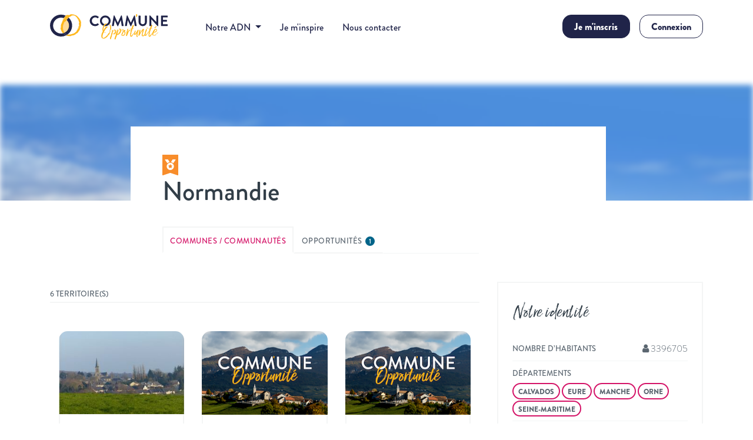

--- FILE ---
content_type: text/html; charset=utf-8
request_url: https://www.commune-opportunite.fr/regions/28-normandie/communes
body_size: 22533
content:
<!DOCTYPE html>
<html lang="fr">
  <head prefix="og: http://ogp.me/ns# dc: http://purl.org/dc/terms/">
    <meta name="csrf-param" content="authenticity_token" />
<meta name="csrf-token" content="x7e76PFO2vjHZDtDvTdMtNDov+on/YGhdLrebRYZ4z2aW+dwmxohB60uHVcxfiiOBW1PCvOVjvPTchZgSUw9mg==" />
    

    <meta charset="utf-8">
    <meta content="width=device-width, initial-scale=1, maximum-scale=1, user-scalable=no" name="viewport">
    <meta content="Comm'une opportunité" property="dc.creator">
    <meta content="text/html" property="dc.format">
    <meta content="fr" property="dc.language">
    <meta content="fr" http-equiv="content-language">

    <!-- Favicon -->
    <link rel="apple-touch-icon" sizes="180x180" href="/favicon/apple-touch-icon.png">
    <link rel="icon" type="image/png" sizes="32x32" href="/favicon/favicon-32x32.png">
    <link rel="icon" type="image/png" sizes="16x16" href="/favicon/favicon-16x16.png">
    <link rel="manifest" href="/favicon/site.webmanifest">
    <link rel="mask-icon" href="/favicon/safari-pinned-tab.svg" color="#a2d45e">
    <meta name="msapplication-TileColor" content="#323e48">
    <meta name="theme-color" content="#ffffff">

    <!-- SEO tags -->
      <title>Normandie - Comm&#39;une opportunité</title>
  <meta name="description"        content="Plateforme d&#39;aide à l&#39;entrepreneuriat et à la revitalisation des centres-villes et centres-bourgs français. Un projet s&#39;inscrivant dans les valeurs de l&#39;Economie Sociale et Solidaire.">
  <meta name="robots"             content='index,follow' />

  <meta property="og:description" content="Plateforme d&#39;aide à l&#39;entrepreneuriat et à la revitalisation des centres-villes et centres-bourgs français. Un projet s&#39;inscrivant dans les valeurs de l&#39;Economie Sociale et Solidaire." />
  <meta property="og:title"       content="Normandie - Comm&#39;une opportunité" />
  <meta property="og:image"       content="https://www.commune-opportunite.fr/external_image?url=https%3A%2F%2Fwww.commune-opportunite.fr%2Fimages%2Fcommune-opportunite.png" />
  <meta name="twitter:image:src"  content="https://www.commune-opportunite.fr/external_image?url=https%3A%2F%2Fwww.commune-opportunite.fr%2Fimages%2Fcommune-opportunite.png" />

  <meta property="dc.title"       content="Normandie - Comm&#39;une opportunité" />
  <meta property="dc.description" content="Plateforme d&#39;aide à l&#39;entrepreneuriat et à la revitalisation des centres-villes et centres-bourgs français. Un projet s&#39;inscrivant dans les valeurs de l&#39;Economie Sociale et Solidaire." />

<meta property="og:site_name" content="Comm'une opportunité" />
<meta property="og:url"       content="https://www.commune-opportunite.fr/regions/28-normandie/communes" />
<meta property="og:type"      content="website" />
<meta property="og:locale"    content="fr_FR" />

<meta name="twitter:card" content="summary" />
<meta name="twitter:site" content="@Commune_opp" />
<meta name="twitter:creator" content="@Commune_opp" />

    <!-- End SEO tags -->

    <link rel="stylesheet" href="https://use.typekit.net/cjd5ath.css">
    <link rel="stylesheet" media="all" href="/assets/application-f9abbb7b5a1bdbd23609f7ab899f7104bd7495b481741562cc0d098d9e651988.css" data-turbolinks-track="reload" />
    <script src="https://maps.googleapis.com/maps/api/js?key=AIzaSyA56gzoeMRebkUIb-vphY56sQqIFK2cuQE"></script>
    <script src="/assets/application-6c82c451797d82496145b1dfee455d9b98e1797eaceaa9985084d1710c0ff149.js" data-turbolinks-track="reload" data-cookieconsent="ignore"></script>
    <script src="https://cdn.jsdelivr.net/npm/js-cookie@3.0.1/dist/js.cookie.min.js"></script>

      <script>
    window.dataLayer = window.dataLayer || [];
    // User type and state
    window.dataLayer.push({ 'user_type': 'non connecté' });
    // Representative ID
    window.dataLayer.push({ 'id-representative': '' });
    // User territory name and insee code
    window.dataLayer.push({ 'associated-territory': '' });
    // User project activity area
    window.dataLayer.push({ 'activity': '' });
    // User project slug
    window.dataLayer.push({ 'associated-project': '' });
    // Project Holder ID
    window.dataLayer.push({ 'id-project-holder': '' });
    // User project targeted territories
    window.dataLayer.push({
      'territory-1': '',
      'territory-2': '',
      'territory-3': '',
      'territory-4': '',
      'territory-5': ''
    });
    // Events
    // Formulaire de contact classique

    // Formulaire Inscription porteur de projet

    // Formulaire de création de projet

    // Formulaire de création d'annonce

    // Mise en favori


    // Message interne

    // Formulaire de connexion
  </script>

    <!-- Google Tag Manager -->
    <script>
    function launchGTM(){
      (function(w,d,s,l,i){w[l]=w[l]||[];w[l].push({'gtm.start':
      new Date().getTime(),event:'gtm.js'});var f=d.getElementsByTagName(s)[0],
      j=d.createElement(s),dl=l!='dataLayer'?'&l='+l:'';j.async=true;j.src=
      'https://www.googletagmanager.com/gtm.js?id='+i+dl;f.parentNode.insertBefore(j,f);
      })(window,document,'script','dataLayer','GTM-53XCSSN');
    }

    void 0 === window._axcb && (window._axcb = []);
    window._axcb.push(function(axeptio) {
     axeptio.on("cookies:complete", function(choices) {
       if(choices.google_analytics) {
        launchGTM();
       }
     });
    });
    </script>
    <!-- End Google Tag Manager -->


    <!-- Init Google Maps -->
        <script type="text/javascript">
    $(document).on("turbolinks:load", function(){
      initMap(48.8799, 0.171253, 7, [[{"lat":49.355568981262,"lng":-1.1196198636379},{"lat":49.362395930026,"lng":-1.1150349421423},{"lat":49.379887497495,"lng":-1.0921583687035},{"lat":49.388493551822,"lng":-1.0782159992234},{"lat":49.390752810392,"lng":-1.0581039796328},{"lat":49.389584817643,"lng":-1.030230861026},{"lat":49.392985914906,"lng":-1.0217757695616},{"lat":49.39743637948,"lng":-0.98940345902679},{"lat":49.39504140049,"lng":-0.93938187284516},{"lat":49.39002775011,"lng":-0.91939336367386},{"lat":49.381675557637,"lng":-0.90740489073828},{"lat":49.371558349237,"lng":-0.88137714562161},{"lat":49.362545824867,"lng":-0.85116019900865},{"lat":49.357899826541,"lng":-0.8268800178819},{"lat":49.349989308157,"lng":-0.75879493262363},{"lat":49.347004293019,"lng":-0.72224467845688},{"lat":49.347281971172,"lng":-0.69550391989566},{"lat":49.345054424205,"lng":-0.64201902855212},{"lat":49.340513964595,"lng":-0.62418682110984},{"lat":49.34074582701,"lng":-0.59417938730252},{"lat":49.346097088235,"lng":-0.55324813273511},{"lat":49.345015391903,"lng":-0.51530983971648},{"lat":49.335498540224,"lng":-0.45195840154088},{"lat":49.335581004388,"lng":-0.41484997241071},{"lat":49.333003019991,"lng":-0.39661087301599},{"lat":49.322880511612,"lng":-0.36103882127829},{"lat":49.298438445237,"lng":-0.30257140893328},{"lat":49.293321218346,"lng":-0.28214642940768},{"lat":49.28822175334,"lng":-0.24699588025273},{"lat":49.281819588113,"lng":-0.22569484520744},{"lat":49.28603196545,"lng":-0.21207245145114},{"lat":49.286245922952,"lng":-0.16966058718734},{"lat":49.289141316114,"lng":-0.14189309791495},{"lat":49.2976014263,"lng":-0.099599544001567},{"lat":49.297906717769,"lng":-0.087163331120361},{"lat":49.304037533131,"lng":-0.077762308941497},{"lat":49.321204345512,"lng":-0.013370009201545},{"lat":49.327780217617,"lng":0.0040210484147169},{"lat":49.350858557413,"lng":0.049806426845953},{"lat":49.366163898954,"lng":0.075462774884584},{"lat":49.376676027467,"lng":0.087042570312236},{"lat":49.394265661988,"lng":0.11038536206668},{"lat":49.402984487336,"lng":0.12974714895673},{"lat":49.410111989975,"lng":0.15940920759597},{"lat":49.412357210559,"lng":0.17578564453162},{"lat":49.426760938177,"lng":0.21994143692835},{"lat":49.429859840723,"lng":0.29722451460974},{"lat":49.434318983746,"lng":0.34059327041276},{"lat":49.440928520352,"lng":0.33897883098918},{"lat":49.449872303637,"lng":0.3393150124405},{"lat":49.453416220586,"lng":0.27313585922231},{"lat":49.447328719148,"lng":0.27142113093512},{"lat":49.446323719841,"lng":0.25679707643476},{"lat":49.451159696807,"lng":0.23825592404046},{"lat":49.452963282619,"lng":0.21769119265823},{"lat":49.451459914922,"lng":0.19246153744669},{"lat":49.456501326126,"lng":0.1738896350055},{"lat":49.463194369813,"lng":0.12123966998691},{"lat":49.468668951933,"lng":0.11663179558052},{"lat":49.482114939562,"lng":0.090696994632536},{"lat":49.493022491933,"lng":0.093998128223838},{"lat":49.501426737567,"lng":0.086909848300058},{"lat":49.506394515928,"lng":0.069553018028324},{"lat":49.512574780191,"lng":0.065609431053556},{"lat":49.536327644008,"lng":0.074935648312722},{"lat":49.566865543968,"lng":0.096662241910689},{"lat":49.583498812584,"lng":0.10673209691871},{"lat":49.620054067093,"lng":0.13691446853437},{"lat":49.648638840156,"lng":0.1545404481146},{"lat":49.654089298171,"lng":0.15041940420529},{"lat":49.662409366742,"lng":0.15745336474727},{"lat":49.683595262249,"lng":0.16435786084442},{"lat":49.690718055481,"lng":0.16902493112731},{"lat":49.704795514512,"lng":0.18958482856705},{"lat":49.714464279709,"lng":0.21166902744322},{"lat":49.719026316153,"lng":0.23734601222366},{"lat":49.73657572055,"lng":0.28325599543364},{"lat":49.741647940405,"lng":0.3054297000562},{"lat":49.741550113943,"lng":0.32055583850936},{"lat":49.755006661783,"lng":0.35492089191875},{"lat":49.764320270499,"lng":0.36447312419198},{"lat":49.768687702238,"lng":0.3742717461751},{"lat":49.776954241768,"lng":0.40291800519761},{"lat":49.786277467203,"lng":0.42846422682965},{"lat":49.808256679169,"lng":0.48354180865604},{"lat":49.819729645976,"lng":0.50625084522888},{"lat":49.824531278036,"lng":0.52275149356329},{"lat":49.833749077935,"lng":0.53443430957787},{"lat":49.849717051188,"lng":0.57293876242844},{"lat":49.86165150765,"lng":0.63455572059055},{"lat":49.864190596157,"lng":0.64204209247477},{"lat":49.867359871226,"lng":0.67449107487386},{"lat":49.871881124641,"lng":0.70196726010642},{"lat":49.870614655047,"lng":0.73355874170037},{"lat":49.872091970828,"lng":0.76972675735512},{"lat":49.875749307356,"lng":0.79097157704249},{"lat":49.889522498512,"lng":0.83667159834277},{"lat":49.896715247569,"lng":0.88434934728582},{"lat":49.906736769842,"lng":0.92979339254159},{"lat":49.91831807638,"lng":0.95467186229888},{"lat":49.919860176009,"lng":0.96318320357221},{"lat":49.916107227482,"lng":1.0200494254731},{"lat":49.925609301563,"lng":1.065897535547},{"lat":49.932292873025,"lng":1.0809062558413},{"lat":49.939082116247,"lng":1.1109703384695},{"lat":49.957022281774,"lng":1.1629209730147},{"lat":49.966360150471,"lng":1.1845869056976},{"lat":49.968033261783,"lng":1.1943755832405},{"lat":49.979831426538,"lng":1.2080962672336},{"lat":49.988728375641,"lng":1.2332915838912},{"lat":50.029578582167,"lng":1.2997853981801},{"lat":50.03625056502,"lng":1.3170167914747},{"lat":50.047124707032,"lng":1.3324268900416},{"lat":50.062608452248,"lng":1.3672027614548},{"lat":50.065011890414,"lng":1.3796981484469},{"lat":50.060056426893,"lng":1.3924400221587},{"lat":50.057247377816,"lng":1.4088347782602},{"lat":50.070851596042,"lng":1.4235940727692},{"lat":50.069324171563,"lng":1.4464534693489},{"lat":50.062494643478,"lng":1.4591516246417},{"lat":50.056298876577,"lng":1.455286116297},{"lat":50.037832374442,"lng":1.4564566095824},{"lat":50.033599846345,"lng":1.4734926140971},{"lat":50.017740486409,"lng":1.4933105925107},{"lat":50.018915984928,"lng":1.50103897683},{"lat":50.00910228757,"lng":1.5180154200133},{"lat":49.996530516122,"lng":1.5270192186573},{"lat":49.987581734127,"lng":1.5465597760538},{"lat":49.979389381286,"lng":1.5582578959792},{"lat":49.973921649667,"lng":1.5738903148936},{"lat":49.949050560009,"lng":1.5940092903756},{"lat":49.937822139755,"lng":1.6182113660007},{"lat":49.918130568802,"lng":1.6784507673607},{"lat":49.895601909585,"lng":1.6932946158985},{"lat":49.886444322648,"lng":1.7124562091314},{"lat":49.87371820092,"lng":1.7117443909555},{"lat":49.865708141834,"lng":1.7187325614081},{"lat":49.85406661499,"lng":1.7195139243408},{"lat":49.845733284166,"lng":1.724683271591},{"lat":49.828882279702,"lng":1.7270527964865},{"lat":49.808209452072,"lng":1.7373867941575},{"lat":49.790629917937,"lng":1.7544750364007},{"lat":49.780795399895,"lng":1.7579284899296},{"lat":49.77686925316,"lng":1.7728042654107},{"lat":49.763592975395,"lng":1.7844715649337},{"lat":49.758309270134,"lng":1.7838342426767},{"lat":49.757054329335,"lng":1.7471451565537},{"lat":49.751631106006,"lng":1.7416291636029},{"lat":49.738588067086,"lng":1.7409502199257},{"lat":49.730085190671,"lng":1.7232343899458},{"lat":49.731959147918,"lng":1.7121688003106},{"lat":49.712819627841,"lng":1.7151877298233},{"lat":49.707713850498,"lng":1.7119859825186},{"lat":49.694787428191,"lng":1.6895744511517},{"lat":49.68092815534,"lng":1.7045184506731},{"lat":49.684373173475,"lng":1.7177073271231},{"lat":49.691450681445,"lng":1.7214282927506},{"lat":49.700350145116,"lng":1.7375343076769},{"lat":49.693804769865,"lng":1.7506387449271},{"lat":49.680960782507,"lng":1.7521845944048},{"lat":49.672636996929,"lng":1.7251990095943},{"lat":49.661514170983,"lng":1.72256553641},{"lat":49.645178379124,"lng":1.7034537142049},{"lat":49.639706031745,"lng":1.7046286111408},{"lat":49.633071609694,"lng":1.7172522158626},{"lat":49.621992077342,"lng":1.7216033847573},{"lat":49.60539714358,"lng":1.7045833964597},{"lat":49.599725188693,"lng":1.6951880268931},{"lat":49.59512101877,"lng":1.7079026298891},{"lat":49.586713688098,"lng":1.7094013142782},{"lat":49.588805803542,"lng":1.7216170199559},{"lat":49.576403299976,"lng":1.7147772726003},{"lat":49.561514722426,"lng":1.7296224523484},{"lat":49.541625548343,"lng":1.727181881084},{"lat":49.539601433398,"lng":1.7446099134771},{"lat":49.531735853612,"lng":1.7451293471854},{"lat":49.516127433413,"lng":1.7309415306325},{"lat":49.508224831919,"lng":1.7192339956449},{"lat":49.499781817922,"lng":1.7254532581616},{"lat":49.499646659524,"lng":1.7387428193977},{"lat":49.495260515275,"lng":1.7437037722862},{"lat":49.508955782237,"lng":1.7579593630441},{"lat":49.512848245546,"lng":1.7718616459246},{"lat":49.503468309638,"lng":1.79022549105},{"lat":49.493410636962,"lng":1.7874800747665},{"lat":49.484110404638,"lng":1.7741026603547},{"lat":49.475733185704,"lng":1.7758155194349},{"lat":49.466149422943,"lng":1.7663409121222},{"lat":49.459538435118,"lng":1.7477144178281},{"lat":49.452315507953,"lng":1.7512558538526},{"lat":49.448744348943,"lng":1.7375744776703},{"lat":49.440346816415,"lng":1.7325062090143},{"lat":49.433057939568,"lng":1.7227989638177},{"lat":49.421790744656,"lng":1.7207550257388},{"lat":49.409224915677,"lng":1.7139306567281},{"lat":49.405314790651,"lng":1.7401057248725},{"lat":49.39483019677,"lng":1.7203128039946},{"lat":49.381720558637,"lng":1.74121389808},{"lat":49.37311965741,"lng":1.747580532548},{"lat":49.36814533573,"lng":1.7594132403395},{"lat":49.356710604078,"lng":1.7576982127616},{"lat":49.333136370328,"lng":1.7727704938425},{"lat":49.315889978292,"lng":1.7676000740408},{"lat":49.29969367954,"lng":1.7756247174004},{"lat":49.284111717893,"lng":1.796488015906},{"lat":49.274330698204,"lng":1.7932298788283},{"lat":49.271947858898,"lng":1.8026740663848},{"lat":49.256427629819,"lng":1.7918059477748},{"lat":49.247870747839,"lng":1.7895339086741},{"lat":49.252034345086,"lng":1.7668935671793},{"lat":49.263082374151,"lng":1.7643549601555},{"lat":49.270007807429,"lng":1.7547213954529},{"lat":49.264465989242,"lng":1.7104820360249},{"lat":49.252460272045,"lng":1.7014183926808},{"lat":49.234864303276,"lng":1.699042864415},{"lat":49.232197221792,"lng":1.7043588288241},{"lat":49.229320472612,"lng":1.7040643483737},{"lat":49.21186711807,"lng":1.6757423007191},{"lat":49.202542812736,"lng":1.6769552220057},{"lat":49.178613559023,"lng":1.6670168601861},{"lat":49.153368483471,"lng":1.6643792614171},{"lat":49.145440634177,"lng":1.6539225302112},{"lat":49.130164014177,"lng":1.655781502711},{"lat":49.124713530921,"lng":1.6470910019222},{"lat":49.093996514155,"lng":1.6175344667245},{"lat":49.086078404348,"lng":1.6233233619235},{"lat":49.077894185227,"lng":1.608798807603},{"lat":49.08303659502,"lng":1.6044866350314},{"lat":49.078437534581,"lng":1.5747375500157},{"lat":49.069620586462,"lng":1.5570743762242},{"lat":49.072557881924,"lng":1.5494725491086},{"lat":49.068546693163,"lng":1.5217716034178},{"lat":49.074136193201,"lng":1.5116006058281},{"lat":49.059098256736,"lng":1.5032944474047},{"lat":49.0515451317,"lng":1.4848766880401},{"lat":49.062739598254,"lng":1.4608012364168},{"lat":49.053509472828,"lng":1.4472851104304},{"lat":49.04518889808,"lng":1.4474286969633},{"lat":49.03483279821,"lng":1.4579533584639},{"lat":49.026294572016,"lng":1.4577570076778},{"lat":49.018490972378,"lng":1.4721822976397},{"lat":48.998884682872,"lng":1.4787512905862},{"lat":48.986433838647,"lng":1.4609202371105},{"lat":48.975306435494,"lng":1.4706099672547},{"lat":48.978791319268,"lng":1.4770931932159},{"lat":48.979551284823,"lng":1.497416022081},{"lat":48.98376724437,"lng":1.5079088220123},{"lat":48.976406187821,"lng":1.5155485568584},{"lat":48.969344788938,"lng":1.4966058957223},{"lat":48.952678048634,"lng":1.5010590902862},{"lat":48.941051842112,"lng":1.5015266013113},{"lat":48.940490376837,"lng":1.4806477281429},{"lat":48.937555310548,"lng":1.4613112437714},{"lat":48.928926959252,"lng":1.4594110528379},{"lat":48.924639965044,"lng":1.4479593034805},{"lat":48.914649076535,"lng":1.4593261044838},{"lat":48.900494617753,"lng":1.4606700524523},{"lat":48.892215598584,"lng":1.4683545148033},{"lat":48.877601417126,"lng":1.4653628424762},{"lat":48.870326164498,"lng":1.4549936915991},{"lat":48.866140106761,"lng":1.4343110180818},{"lat":48.861268418973,"lng":1.4238934051882},{"lat":48.861152641723,"lng":1.4093657222488},{"lat":48.855383585466,"lng":1.3968565494996},{"lat":48.8466061658,"lng":1.3905601143901},{"lat":48.834179921179,"lng":1.3621823366519},{"lat":48.813608561344,"lng":1.3592476591605},{"lat":48.791766336256,"lng":1.3769627320869},{"lat":48.782613836125,"lng":1.3744255946955},{"lat":48.781664300017,"lng":1.3626643019013},{"lat":48.772542324536,"lng":1.3422322124976},{"lat":48.762612355286,"lng":1.3329054445301},{"lat":48.76096144137,"lng":1.3195444496148},{"lat":48.767536812046,"lng":1.3002968590985},{"lat":48.762674216595,"lng":1.2799854142834},{"lat":48.757482633762,"lng":1.2702130511038},{"lat":48.758629272206,"lng":1.2545465453882},{"lat":48.765103705723,"lng":1.2562637586379},{"lat":48.769675823998,"lng":1.246023632927},{"lat":48.767292140423,"lng":1.2226160798083},{"lat":48.758056658402,"lng":1.223526519249},{"lat":48.769568542277,"lng":1.1981446610666},{"lat":48.772630245963,"lng":1.1847360438338},{"lat":48.769293220083,"lng":1.161542788993},{"lat":48.774016041266,"lng":1.1533037151721},{"lat":48.78555968408,"lng":1.1521150110915},{"lat":48.789195509733,"lng":1.1213959532999},{"lat":48.782375233568,"lng":1.1189842149957},{"lat":48.767249558527,"lng":1.1209842348348},{"lat":48.751863710692,"lng":1.1126577960236},{"lat":48.748713222693,"lng":1.0957264674684},{"lat":48.756926389494,"lng":1.086000043818},{"lat":48.749437927852,"lng":1.0757811283562},{"lat":48.756913559557,"lng":1.0686653703661},{"lat":48.756765184439,"lng":1.0590712054157},{"lat":48.742155339,"lng":1.0398026909049},{"lat":48.730581545643,"lng":1.0316499412576},{"lat":48.734789446779,"lng":1.0206075605327},{"lat":48.72810030179,"lng":1.0140639866541},{"lat":48.725995395669,"lng":0.98441493173502},{"lat":48.730138669646,"lng":0.9772943914531},{"lat":48.725722137279,"lng":0.96144420763056},{"lat":48.716786068922,"lng":0.95524192597313},{"lat":48.709175212814,"lng":0.92119872414556},{"lat":48.710649225086,"lng":0.90239998073196},{"lat":48.718920532577,"lng":0.88836808739528},{"lat":48.715496114803,"lng":0.87671116761022},{"lat":48.691007914902,"lng":0.86149783759132},{"lat":48.682948048025,"lng":0.85036287028898},{"lat":48.680720042791,"lng":0.82767132893029},{"lat":48.670163564137,"lng":0.8148247207739},{"lat":48.660510127486,"lng":0.81294886563427},{"lat":48.650041826767,"lng":0.82392074530028},{"lat":48.640053608418,"lng":0.8226824397504},{"lat":48.633774446005,"lng":0.83140562696703},{"lat":48.616320066598,"lng":0.81775390390063},{"lat":48.609871113214,"lng":0.81963618816719},{"lat":48.61077016626,"lng":0.83304661425976},{"lat":48.604782622076,"lng":0.8465873876382},{"lat":48.582625709205,"lng":0.85063536439017},{"lat":48.573488250275,"lng":0.86767573670944},{"lat":48.572177428167,"lng":0.89126612131175},{"lat":48.559394233279,"lng":0.92638981194521},{"lat":48.550558547099,"lng":0.93876307137649},{"lat":48.537716017396,"lng":0.922603461355},{"lat":48.526244433476,"lng":0.95341814083771},{"lat":48.522741687979,"lng":0.96655146260943},{"lat":48.503840229688,"lng":0.9540037271624},{"lat":48.498694713572,"lng":0.94155894503993},{"lat":48.490573966149,"lng":0.95436935096035},{"lat":48.482279378048,"lng":0.95629262450835},{"lat":48.475553807957,"lng":0.93571270291242},{"lat":48.457733974776,"lng":0.94226766472979},{"lat":48.44259696324,"lng":0.95840880937073},{"lat":48.439081867809,"lng":0.9762713097259},{"lat":48.417831978233,"lng":0.9482686361643},{"lat":48.399004844657,"lng":0.94224603424783},{"lat":48.391265934635,"lng":0.93117784919562},{"lat":48.374324097325,"lng":0.9149193773197},{"lat":48.373449772268,"lng":0.90184278255778},{"lat":48.356669121421,"lng":0.88337252111541},{"lat":48.35834027017,"lng":0.87015714346989},{"lat":48.350897961325,"lng":0.86181253481946},{"lat":48.350229728169,"lng":0.84159508492141},{"lat":48.342447024282,"lng":0.82785590745519},{"lat":48.349420439199,"lng":0.81840111266411},{"lat":48.340430711536,"lng":0.78542500970172},{"lat":48.334478837721,"lng":0.78418514184216},{"lat":48.325511221527,"lng":0.77313762601396},{"lat":48.306876639515,"lng":0.76219430247254},{"lat":48.298171659555,"lng":0.76023175104941},{"lat":48.302840856139,"lng":0.77758221552843},{"lat":48.293008635712,"lng":0.79341825616719},{"lat":48.284950588985,"lng":0.79426147145466},{"lat":48.271138465423,"lng":0.78587084890053},{"lat":48.261313612339,"lng":0.78758977714986},{"lat":48.248072322927,"lng":0.80241465108887},{"lat":48.239891017509,"lng":0.80608653469826},{"lat":48.220721830264,"lng":0.82588953248827},{"lat":48.210708729507,"lng":0.83048365574563},{"lat":48.203016266265,"lng":0.80626900151784},{"lat":48.19445496608,"lng":0.79765841643139},{"lat":48.181599665308,"lng":0.76407918474979},{"lat":48.181981836049,"lng":0.75566254080812},{"lat":48.189069627691,"lng":0.73782963836386},{"lat":48.200521766169,"lng":0.73014979083029},{"lat":48.19813955141,"lng":0.72363045806996},{"lat":48.212094515686,"lng":0.7165758658899},{"lat":48.2485882228,"lng":0.68321966914477},{"lat":48.254740726504,"lng":0.67547108490982},{"lat":48.263702677988,"lng":0.65315095543918},{"lat":48.261221689671,"lng":0.64070530481206},{"lat":48.254754506701,"lng":0.63190429889268},{"lat":48.245553870078,"lng":0.63315984470535},{"lat":48.24436440048,"lng":0.57919146406902},{"lat":48.245949063769,"lng":0.56099429972633},{"lat":48.249395520335,"lng":0.55013843367508},{"lat":48.249844560134,"lng":0.53597049486367},{"lat":48.256987820339,"lng":0.53848634108307},{"lat":48.265496730429,"lng":0.5303000454288},{"lat":48.266874483366,"lng":0.51293004449183},{"lat":48.28681567575,"lng":0.49455647283795},{"lat":48.295832610533,"lng":0.50702990447062},{"lat":48.307795859172,"lng":0.48757654033176},{"lat":48.298592258919,"lng":0.48050090924161},{"lat":48.305016107657,"lng":0.46361198113469},{"lat":48.304629310064,"lng":0.44279870606142},{"lat":48.306638667446,"lng":0.43133408375288},{"lat":48.315425242308,"lng":0.42688901989368},{"lat":48.321625198799,"lng":0.41599578567133},{"lat":48.314621149851,"lng":0.4062203560807},{"lat":48.320549965535,"lng":0.3954029644226},{"lat":48.333828412247,"lng":0.38260989677575},{"lat":48.341797530871,"lng":0.38047838823167},{"lat":48.349122009475,"lng":0.38828549911199},{"lat":48.359498801305,"lng":0.38255236381737},{"lat":48.383227765197,"lng":0.37865893857906},{"lat":48.386969757082,"lng":0.37386118731698},{"lat":48.395740224588,"lng":0.37537215739256},{"lat":48.410451667862,"lng":0.37172370405574},{"lat":48.417547978808,"lng":0.38150787714381},{"lat":48.425411796164,"lng":0.38066015166482},{"lat":48.438272682172,"lng":0.36771793204951},{"lat":48.451631721658,"lng":0.36395632992898},{"lat":48.458217063582,"lng":0.35578465090337},{"lat":48.461599536909,"lng":0.33874148490671},{"lat":48.471072305832,"lng":0.32727632603609},{"lat":48.471938210212,"lng":0.31789727296834},{"lat":48.480174860693,"lng":0.29585588821524},{"lat":48.479055127239,"lng":0.27593434536664},{"lat":48.482954540393,"lng":0.26286221529839},{"lat":48.476710383834,"lng":0.25857807031538},{"lat":48.472578001816,"lng":0.22939338887665},{"lat":48.473790546424,"lng":0.21823241324651},{"lat":48.461891344828,"lng":0.18981304225187},{"lat":48.464965078387,"lng":0.18125494041244},{"lat":48.461776714307,"lng":0.16972375424173},{"lat":48.449364042801,"lng":0.16965670000587},{"lat":48.454794932825,"lng":0.15610127663516},{"lat":48.4440164218,"lng":0.15811789380158},{"lat":48.437226845695,"lng":0.15131906064063},{"lat":48.435555660302,"lng":0.11624768586472},{"lat":48.41034986941,"lng":0.09917046478078},{"lat":48.411137710408,"lng":0.083580132468228},{"lat":48.406115400716,"lng":0.067826622948661},{"lat":48.393974400454,"lng":0.056684859958794},{"lat":48.382213868151,"lng":0.062489872264419},{"lat":48.380200925309,"lng":0.020992722816365},{"lat":48.388521385965,"lng":0.0065863250934992},{"lat":48.397311951396,"lng":-0.0025641291874286},{"lat":48.393656323667,"lng":-0.020363541559243},{"lat":48.388059994444,"lng":-0.022054721991416},{"lat":48.384874683334,"lng":-0.035753099663116},{"lat":48.375201195715,"lng":-0.050692623162423},{"lat":48.382004461206,"lng":-0.054527208218665},{"lat":48.392979240085,"lng":-0.052691042298523},{"lat":48.398915618731,"lng":-0.05669039654505},{"lat":48.412716132961,"lng":-0.053012801512314},{"lat":48.42850299559,"lng":-0.057355677768335},{"lat":48.447628170085,"lng":-0.049909790963035},{"lat":48.453255414135,"lng":-0.051890589271637},{"lat":48.456927943118,"lng":-0.072707535476378},{"lat":48.450527118516,"lng":-0.073006901765828},{"lat":48.447519773766,"lng":-0.10641182796282},{"lat":48.449239552758,"lng":-0.12454179598033},{"lat":48.458069224847,"lng":-0.14871763477939},{"lat":48.476724917968,"lng":-0.15336586853021},{"lat":48.479781866844,"lng":-0.14958860992305},{"lat":48.496817021301,"lng":-0.15856042497356},{"lat":48.502134649047,"lng":-0.1720909995602},{"lat":48.51558387484,"lng":-0.16634047065468},{"lat":48.520496772763,"lng":-0.15568415360731},{"lat":48.521000343601,"lng":-0.14501210976342},{"lat":48.527754338423,"lng":-0.14460271813847},{"lat":48.536973156988,"lng":-0.16937878261294},{"lat":48.548884398226,"lng":-0.1899589987284},{"lat":48.554824404734,"lng":-0.19398633186269},{"lat":48.562946447212,"lng":-0.20694246592994},{"lat":48.560317301834,"lng":-0.22107424204732},{"lat":48.562336320193,"lng":-0.23435242732491},{"lat":48.567994064435,"lng":-0.24264015511442},{"lat":48.54789519181,"lng":-0.26180425334438},{"lat":48.542620878313,"lng":-0.24635660161985},{"lat":48.536388956089,"lng":-0.24176789393774},{"lat":48.525985631213,"lng":-0.25395512234333},{"lat":48.522782191648,"lng":-0.26580141522268},{"lat":48.507447568195,"lng":-0.27155353070113},{"lat":48.506986142113,"lng":-0.27823048075492},{"lat":48.517340998248,"lng":-0.30280889062491},{"lat":48.522923755915,"lng":-0.32023332020671},{"lat":48.500849863584,"lng":-0.34337759223335},{"lat":48.495673571366,"lng":-0.35582138041634},{"lat":48.483897081468,"lng":-0.35349558279054},{"lat":48.487748985001,"lng":-0.36723974711241},{"lat":48.492944315138,"lng":-0.3676233888649},{"lat":48.501835194106,"lng":-0.39345664138171},{"lat":48.510158714286,"lng":-0.3991855056689},{"lat":48.506498004612,"lng":-0.41273449116925},{"lat":48.507282953736,"lng":-0.42497181740742},{"lat":48.51181625112,"lng":-0.43075652123879},{"lat":48.512709151203,"lng":-0.46226332328429},{"lat":48.509716651644,"lng":-0.47060334996255},{"lat":48.501565713987,"lng":-0.47820460128897},{"lat":48.501617721865,"lng":-0.4884950789804},{"lat":48.505798828433,"lng":-0.50506155077299},{"lat":48.495164970256,"lng":-0.5304424347088},{"lat":48.482691035747,"lng":-0.54510290980273},{"lat":48.473119783464,"lng":-0.55171796610154},{"lat":48.469152972446,"lng":-0.57152013702789},{"lat":48.472630277201,"lng":-0.59533674901115},{"lat":48.458960402325,"lng":-0.6175695455761},{"lat":48.444278312957,"lng":-0.6540003356242},{"lat":48.459545681615,"lng":-0.65363074848858},{"lat":48.484471551488,"lng":-0.66371844747552},{"lat":48.486137900646,"lng":-0.66895705284659},{"lat":48.475468439014,"lng":-0.68585273590642},{"lat":48.469431032111,"lng":-0.68799234091834},{"lat":48.467207668633,"lng":-0.70206934477695},{"lat":48.470742279355,"lng":-0.71121688547931},{"lat":48.472703026439,"lng":-0.73034187148783},{"lat":48.461124917636,"lng":-0.73585755427354},{"lat":48.454578580623,"lng":-0.7197695922356},{"lat":48.448950147648,"lng":-0.71509947351088},{"lat":48.445048872201,"lng":-0.73527798039621},{"lat":48.436552496914,"lng":-0.75727715268855},{"lat":48.44327891903,"lng":-0.77453904965747},{"lat":48.453255439492,"lng":-0.7785859196383},{"lat":48.465413522216,"lng":-0.77787285065978},{"lat":48.465280274577,"lng":-0.79756269441243},{"lat":48.458939062295,"lng":-0.79918376742683},{"lat":48.455083144137,"lng":-0.81322359143068},{"lat":48.474291742186,"lng":-0.8184585148882},{"lat":48.476292220178,"lng":-0.82728981063172},{"lat":48.485178672867,"lng":-0.83778925434372},{"lat":48.498284307396,"lng":-0.84610706675308},{"lat":48.501458584456,"lng":-0.86036021134895},{"lat":48.499620464013,"lng":-0.8774635305069},{"lat":48.495083815873,"lng":-0.89624907070572},{"lat":48.500394275132,"lng":-0.91847065624527},{"lat":48.512389219916,"lng":-0.92236046915212},{"lat":48.51502659051,"lng":-0.93371106054579},{"lat":48.516620056723,"lng":-0.95637394558324},{"lat":48.510812466339,"lng":-0.96425363340344},{"lat":48.503667410902,"lng":-0.96235389107925},{"lat":48.494600246107,"lng":-0.97225823660351},{"lat":48.489172448089,"lng":-1.0039961840993},{"lat":48.509308794368,"lng":-1.0514451903751},{"lat":48.515346429697,"lng":-1.0605497194866},{"lat":48.508492017418,"lng":-1.0701643748629},{"lat":48.512091635194,"lng":-1.0969039995416},{"lat":48.5212333284,"lng":-1.1160901264748},{"lat":48.52170348713,"lng":-1.1305430206604},{"lat":48.517498765375,"lng":-1.1470767776101},{"lat":48.521285821117,"lng":-1.156893190635},{"lat":48.531104413062,"lng":-1.1699074343327},{"lat":48.52889285086,"lng":-1.1889294040247},{"lat":48.542206088249,"lng":-1.2065516679372},{"lat":48.538229063528,"lng":-1.2158216927154},{"lat":48.538079953318,"lng":-1.2363206998987},{"lat":48.543267861594,"lng":-1.254274261097},{"lat":48.533920331809,"lng":-1.2722481273192},{"lat":48.524058079717,"lng":-1.2695738148732},{"lat":48.509166405754,"lng":-1.2792034941015},{"lat":48.506990431124,"lng":-1.2882493476535},{"lat":48.498856875187,"lng":-1.3025661285534},{"lat":48.498742404871,"lng":-1.3263369028651},{"lat":48.489791631794,"lng":-1.3302853407871},{"lat":48.490940085021,"lng":-1.3393694052252},{"lat":48.484912379925,"lng":-1.3450398581682},{"lat":48.471670546758,"lng":-1.3463506846745},{"lat":48.458282754255,"lng":-1.3772457352191},{"lat":48.462052879811,"lng":-1.3966756078064},{"lat":48.460604032661,"lng":-1.4064842226881},{"lat":48.462552562467,"lng":-1.429135838213},{"lat":48.471140825579,"lng":-1.4403529299447},{"lat":48.478368227471,"lng":-1.4362528107594},{"lat":48.486102161685,"lng":-1.4492603238973},{"lat":48.48806705044,"lng":-1.4670861806686},{"lat":48.485386403307,"lng":-1.4731862558468},{"lat":48.489372357681,"lng":-1.4899417997599},{"lat":48.508898642535,"lng":-1.4956406657121},{"lat":48.524834117063,"lng":-1.512277768964},{"lat":48.540018024898,"lng":-1.519564216371},{"lat":48.548003700235,"lng":-1.5332855375208},{"lat":48.560522846907,"lng":-1.5291705857729},{"lat":48.56659037005,"lng":-1.5189218496777},{"lat":48.579179736848,"lng":-1.5286423474284},{"lat":48.580446827686,"lng":-1.5429927154595},{"lat":48.587389031303,"lng":-1.544011006159},{"lat":48.599920146805,"lng":-1.5396520439432},{"lat":48.607366445795,"lng":-1.5484855009897},{"lat":48.614397614273,"lng":-1.5651218255326},{"lat":48.626441149011,"lng":-1.5710894380361},{"lat":48.63121633289,"lng":-1.5435452019954},{"lat":48.627241443224,"lng":-1.5186481112506},{"lat":48.618249181032,"lng":-1.515647973505},{"lat":48.619683118162,"lng":-1.4875143099536},{"lat":48.618737838556,"lng":-1.477188590376},{"lat":48.624675630959,"lng":-1.453119129556},{"lat":48.623416514324,"lng":-1.4491592197362},{"lat":48.637559262748,"lng":-1.4258419389759},{"lat":48.643393783536,"lng":-1.4045832706425},{"lat":48.641984051038,"lng":-1.3788928672818},{"lat":48.635483059321,"lng":-1.3574234034789},{"lat":48.646816772419,"lng":-1.3667902778659},{"lat":48.650980830291,"lng":-1.37779618361},{"lat":48.650524483715,"lng":-1.3931922892245},{"lat":48.658912226981,"lng":-1.4008843035347},{"lat":48.674230077774,"lng":-1.3868080886343},{"lat":48.680611484574,"lng":-1.3885017122394},{"lat":48.671499504878,"lng":-1.4109326754602},{"lat":48.666381359345,"lng":-1.432437001637},{"lat":48.656898441113,"lng":-1.4385827533746},{"lat":48.655010677863,"lng":-1.4453056482617},{"lat":48.670001538869,"lng":-1.4492892816983},{"lat":48.684374376408,"lng":-1.4812544062845},{"lat":48.683669583998,"lng":-1.49696844753},{"lat":48.687406798864,"lng":-1.5049509038692},{"lat":48.716306146704,"lng":-1.5184702088038},{"lat":48.731023322195,"lng":-1.5319277117459},{"lat":48.735462626987,"lng":-1.5601753647368},{"lat":48.742946555279,"lng":-1.5701538176576},{"lat":48.75185050251,"lng":-1.5744027818825},{"lat":48.772302111897,"lng":-1.5701442959905},{"lat":48.800224865932,"lng":-1.569890517616},{"lat":48.821682401355,"lng":-1.5744376405691},{"lat":48.834715454159,"lng":-1.5941495509687},{"lat":48.836516012355,"lng":-1.6013201144142},{"lat":48.846459450942,"lng":-1.5871738726074},{"lat":48.866233003819,"lng":-1.5763822718035},{"lat":48.921580374553,"lng":-1.5643455142932},{"lat":48.900139698967,"lng":-1.5541181922605},{"lat":48.931027158992,"lng":-1.5434258848416},{"lat":48.940185428234,"lng":-1.5495360815231},{"lat":48.941016659011,"lng":-1.5621107504118},{"lat":48.981625893318,"lng":-1.5620295824626},{"lat":48.991685570978,"lng":-1.5589869081576},{"lat":49.001480959204,"lng":-1.5607098810567},{"lat":49.003261996562,"lng":-1.5507932300727},{"lat":49.011560491842,"lng":-1.557066459398},{"lat":49.024690465146,"lng":-1.5561478071951},{"lat":49.034164591611,"lng":-1.5398053590488},{"lat":49.027357230532,"lng":-1.5238615597683},{"lat":49.026943233212,"lng":-1.5093830641249},{"lat":49.041162160828,"lng":-1.5417948391641},{"lat":49.037292772502,"lng":-1.5471012949252},{"lat":49.038274352716,"lng":-1.5592318014493},{"lat":49.032047703421,"lng":-1.5688741957393},{"lat":49.015283279183,"lng":-1.5785771444366},{"lat":49.002853692658,"lng":-1.5745849862677},{"lat":49.002704056487,"lng":-1.5816167633561},{"lat":49.022503424284,"lng":-1.5937891730984},{"lat":49.05577884026,"lng":-1.60295018717},{"lat":49.058557083517,"lng":-1.5980958444687},{"lat":49.074513497125,"lng":-1.5984218569282},{"lat":49.079281603206,"lng":-1.6094145764943},{"lat":49.092932611918,"lng":-1.6104318663509},{"lat":49.110034240873,"lng":-1.6069307277516},{"lat":49.118513175091,"lng":-1.5999863662105},{"lat":49.131928426288,"lng":-1.5947459734594},{"lat":49.131674948757,"lng":-1.5810718554805},{"lat":49.14283223955,"lng":-1.595825359512},{"lat":49.169200419634,"lng":-1.5988469663686},{"lat":49.196647120312,"lng":-1.6073215295119},{"lat":49.2037447513,"lng":-1.6051478142522},{"lat":49.214490949154,"lng":-1.6107491510687},{"lat":49.223972136229,"lng":-1.5717703394133},{"lat":49.233427410876,"lng":-1.5892944345851},{"lat":49.231610466351,"lng":-1.6169953390227},{"lat":49.225074527383,"lng":-1.625063732473},{"lat":49.21422230031,"lng":-1.6316846090167},{"lat":49.223929836401,"lng":-1.6425012327523},{"lat":49.241445046412,"lng":-1.6541603483738},{"lat":49.259266389315,"lng":-1.6609046758189},{"lat":49.280142766374,"lng":-1.6782177867605},{"lat":49.28188131922,"lng":-1.6657720735083},{"lat":49.286811899007,"lng":-1.6652075172903},{"lat":49.28762544819,"lng":-1.6831075465952},{"lat":49.302727209961,"lng":-1.6968629360079},{"lat":49.325094637036,"lng":-1.71117197286},{"lat":49.323915736806,"lng":-1.7012938138615},{"lat":49.331720453626,"lng":-1.6968290117754},{"lat":49.326352117431,"lng":-1.7176162414367},{"lat":49.327450118599,"lng":-1.7247902425762},{"lat":49.344037789167,"lng":-1.7411588494555},{"lat":49.363551606894,"lng":-1.7647272242817},{"lat":49.371673062007,"lng":-1.7787957331797},{"lat":49.371886570418,"lng":-1.807044519245},{"lat":49.39048194081,"lng":-1.8198270387403},{"lat":49.405355197016,"lng":-1.8233630709264},{"lat":49.438806741795,"lng":-1.8234334633411},{"lat":49.452912708931,"lng":-1.8267734462966},{"lat":49.468323740242,"lng":-1.8365701217503},{"lat":49.47077677688,"lng":-1.8434098400699},{"lat":49.498628821215,"lng":-1.8464190476711},{"lat":49.510385793698,"lng":-1.8526021717957},{"lat":49.51237165287,"lng":-1.8686791471828},{"lat":49.51931183704,"lng":-1.8819330190767},{"lat":49.527614954968,"lng":-1.8865295575919},{"lat":49.540389845217,"lng":-1.8856912059509},{"lat":49.550652196301,"lng":-1.8599268014835},{"lat":49.571733495111,"lng":-1.8410258496794},{"lat":49.603652142802,"lng":-1.8423657220792},{"lat":49.619088241649,"lng":-1.8451382307403},{"lat":49.642822194747,"lng":-1.8550073982962},{"lat":49.650193854758,"lng":-1.8602959828965},{"lat":49.657595242746,"lng":-1.8734840432458},{"lat":49.665827626044,"lng":-1.8983983394389},{"lat":49.665792917579,"lng":-1.9178223549036},{"lat":49.671817058684,"lng":-1.9291066373282},{"lat":49.67434359255,"lng":-1.9461839215553},{"lat":49.687906388906,"lng":-1.9362755021206},{"lat":49.693755561379,"lng":-1.9364332705437},{"lat":49.704928806767,"lng":-1.9472733176655},{"lat":49.725557927402,"lng":-1.9422468301096},{"lat":49.724881008941,"lng":-1.9165182727857},{"lat":49.71710162128,"lng":-1.8977813504921},{"lat":49.707153428958,"lng":-1.8901181931224},{"lat":49.706745540386,"lng":-1.8765349678081},{"lat":49.716941279614,"lng":-1.8524826023107},{"lat":49.711552803104,"lng":-1.8395312458249},{"lat":49.693428126343,"lng":-1.8276334422186},{"lat":49.68887201482,"lng":-1.815242405587},{"lat":49.687062757357,"lng":-1.7903115872551},{"lat":49.678675842585,"lng":-1.7626785199869},{"lat":49.677475890784,"lng":-1.7353787740872},{"lat":49.67923539334,"lng":-1.7226166267492},{"lat":49.670860552488,"lng":-1.7044356804014},{"lat":49.673066182254,"lng":-1.6867469480741},{"lat":49.661233437166,"lng":-1.6783904494577},{"lat":49.65679900284,"lng":-1.6501443485293},{"lat":49.660641576202,"lng":-1.6328523940131},{"lat":49.644053113794,"lng":-1.6240147652106},{"lat":49.643460933616,"lng":-1.6151605571489},{"lat":49.654476141253,"lng":-1.595585416435},{"lat":49.654108869195,"lng":-1.5790665683374},{"lat":49.6564319962,"lng":-1.5657216224347},{"lat":49.65411200539,"lng":-1.5415760950278},{"lat":49.659906363431,"lng":-1.5142668707452},{"lat":49.668112324564,"lng":-1.4951992999355},{"lat":49.669315434164,"lng":-1.485803063592},{"lat":49.677760491652,"lng":-1.4848705161427},{"lat":49.681673759847,"lng":-1.4753944670543},{"lat":49.692012655502,"lng":-1.4759879580656},{"lat":49.69667139043,"lng":-1.4710843353661},{"lat":49.691211562863,"lng":-1.4551125681652},{"lat":49.703706318223,"lng":-1.4211648985369},{"lat":49.70195420522,"lng":-1.4112493611078},{"lat":49.706235946931,"lng":-1.3858209704338},{"lat":49.706887557051,"lng":-1.369566553066},{"lat":49.702068404407,"lng":-1.3498383478638},{"lat":49.692595816605,"lng":-1.2878440862449},{"lat":49.695329176599,"lng":-1.2679291968387},{"lat":49.683652851227,"lng":-1.2715087649217},{"lat":49.663805883133,"lng":-1.2538864036932},{"lat":49.652402684434,"lng":-1.2391801151651},{"lat":49.648200405198,"lng":-1.2432478604805},{"lat":49.624653776103,"lng":-1.2295967339571},{"lat":49.607863429808,"lng":-1.228866448748},{"lat":49.612658345594,"lng":-1.2542854436666},{"lat":49.592845791028,"lng":-1.2662660112701},{"lat":49.586657015411,"lng":-1.2612384503723},{"lat":49.581953814631,"lng":-1.267613440608},{"lat":49.587252068376,"lng":-1.2840568870782},{"lat":49.583173183623,"lng":-1.2962280470313},{"lat":49.573677338992,"lng":-1.3042001777054},{"lat":49.552609580003,"lng":-1.3091731760214},{"lat":49.538928237908,"lng":-1.3063595679898},{"lat":49.51798179534,"lng":-1.2895246997246},{"lat":49.500541701878,"lng":-1.2699260332883},{"lat":49.48641032582,"lng":-1.2583845422005},{"lat":49.455809055808,"lng":-1.2233382850858},{"lat":49.424017594444,"lng":-1.182532110005},{"lat":49.408031770721,"lng":-1.1679979463415},{"lat":49.39174984514,"lng":-1.1617337685799},{"lat":49.37843798982,"lng":-1.1732751083089},{"lat":49.36489675323,"lng":-1.1775396285395},{"lat":49.366660471267,"lng":-1.1639466580138},{"lat":49.358414252281,"lng":-1.1388379041632},{"lat":49.354043408557,"lng":-1.1360493392017},{"lat":49.355568981262,"lng":-1.1196198636379}]]);
    });
    </script>


      <!-- Fullstory -->
  <script type="text/plain" data-cookieconsent="statistics">
    window['_fs_debug'] = false;
    window['_fs_host'] = 'fullstory.com';
    window['_fs_script'] = 'edge.fullstory.com/s/fs.js';
    window['_fs_org'] = 'V9VJS';
    window['_fs_namespace'] = 'FS';
    (function(m,n,e,t,l,o,g,y){
        if (e in m) {if(m.console && m.console.log) { m.console.log('FullStory namespace conflict. Please set window["_fs_namespace"].');} return;}
        g=m[e]=function(a,b,s){g.q?g.q.push([a,b,s]):g._api(a,b,s);};g.q=[];
        o=n.createElement(t);o.async=1;o.crossOrigin='anonymous';o.src='https://'+_fs_script;
        y=n.getElementsByTagName(t)[0];y.parentNode.insertBefore(o,y);
        g.identify=function(i,v,s){g(l,{uid:i},s);if(v)g(l,v,s)};g.setUserVars=function(v,s){g(l,v,s)};g.event=function(i,v,s){g('event',{n:i,p:v},s)};
        g.anonymize=function(){g.identify(!!0)};
        g.shutdown=function(){g("rec",!1)};g.restart=function(){g("rec",!0)};
        g.log = function(a,b){g("log",[a,b])};
        g.consent=function(a){g("consent",!arguments.length||a)};
        g.identifyAccount=function(i,v){o='account';v=v||{};v.acctId=i;g(o,v)};
        g.clearUserCookie=function(){};
        g._w={};y='XMLHttpRequest';g._w[y]=m[y];y='fetch';g._w[y]=m[y];
        if(m[y])m[y]=function(){return g._w[y].apply(this,arguments)};
        g._v="1.2.0";
    })(window,document,window['_fs_namespace'],'script','user');
  </script>
  <!-- End of fullstory -->

  </head>

  <body class="   ">
    
    <header id="header" class="header header--fixed hide-from-print header-v2" role="banner">
  

  <nav class="navbar navbar-expand-lg box-shadow">
    <div class="container">

      <a class="navbar-brand ga--navbar-click" href="https://www.commune-opportunite.fr/">
        Comm'une opportunité
</a>
      <button class="navbar-toggler" type="button" data-toggle="collapse" data-target="#menu" aria-controls="menu" aria-expanded="false" aria-label="Toggle navigation">
        <span class="navbar-toggler-icon"></span>
      </button>

      <div class="collapse navbar-collapse" id="menu">
        <ul class="navbar-nav">
          <li class="nav-item item-adn custom-mb">
            <a class="nav-link dropdown-toggle nav-link" href="#" id="navbarDropdown" role="button" data-toggle="dropdown" aria-haspopup="true" aria-expanded="false">
              Notre ADN
            </a>
            <div class="dropdown-menu" aria-labelledby="navbarDropdown">
              <a class="nav-link ga--navbar-click dropdown-item" href="/pages/notre-adn">Notre ADN</a>
              <a class="nav-link ga--navbar-click dropdown-item" href="/pages/les-grandes-dates">Les grandes dates</a>
              <a class="nav-link ga--navbar-click dropdown-item" href="/pages/comment-est-nee-commune-opportunite">Comment est née Comm&#39;une opportunité ?</a>
            </div>
          </li>
          <li class="nav-item">
            <a class="nav-link ga--navbar-click" target="_blank" href="https://inspirations.commune-opportunite.fr/">Je m&#39;inspire</a>
          </li>
          <li class="nav-item">
            <a class="nav-link ga--navbar-click" href="/nous-contacter">Nous contacter</a>
          </li>
        </ul>
      </div>

      <div class="collapse navbar-collapse justify-content-md-end pt-0 pt-lg-3 not-signed-in" id="gp-login">
        <ul class="navbar-nav">
          <li class="nav-item nav-inscription">
            <a class="btn nav-link cs-signup ga--header-signup" href="/pages/inscription">Je m&#39;inscris</a>
          </li>
          <li class="nav-item nav-login">
            <a class="btn nav-link cs-signin ga--header-signin ml-1 ml-sm-3" href="/users/sign_in">Connexion</a>
          </li>
        </ul>
      </div>
    </div>
  </nav>
</header>


    <section class="bc-title-com">
  <div class="container">
    <div class="row territory-header">
      <div class="col-md-12 bg-intro">
        <img src="/assets/couv/header-territoire-7a184ccac98b70c90c7cb4d8ff67cf7dcbcfc9c5aecd0774ba3746ab15d3d619.jpg" />
      </div>

      <div class="col-md-2 bc-blanc"></div>
      <div class="col-md-6 bc-title">
        <ul class="sr-item-tags list-inline mb-0">

    <li class="item-tag list-inline-item">
      <a target="_blank" href="https://inspirations.commune-opportunite.fr/des-badges-pour-les-collectivites/">
        <img title="Territoire attractif" data-toggle="tooltip" data-placement="top" src="/assets/icones/icon-tag-attractive-eec7e3bf80d52e0ba0fdd480335e845074520c19b1bf1630940da4f2eb117f12.svg" />
</a>    </li>


</ul>


        <h1>Normandie</h1>

        <ul class="nav nav-tabs territory-tabs">
          <li>
            <a class="active show" href="/regions/28-normandie/communes">Communes / Communautés</a>
          </li>
          <li>
            <a class="" href="/regions/28-normandie/annonces">
              Opportunités
                <span class="alert alert-secondary alert-bell opportunities-counter">1</span>
</a>          </li>
        </ul>
      </div>

      <div class="col-md-3 bc-carte">
</div>


    </div>
  </div>
</section>


<section class="bc-content-com bg-b">
  <div class="container">
    <div class="row">

      <!-- Colonne de gauche -->
      <div class="col-md-8">

        <!-- Content 02 'Opportunités de la commune' -->
        <div id="com-opp" class="">
          <div class="row">
            <div class="col-md-12">
              <!-- Filtre -->
              <div class="filtre">
                <div class="row">
                  <div class="col-md-6">
                    <h5>6 territoire(s)</h5>
                  </div>
                </div>
              </div>

              <!-- -->
              <div class="col-md-12 liste epci-com-list">

                <!-- Card Offres Commune-->
                <div class="row">

                      <!-- Card Offres Commune-->
                      <!-- <div class="col-md-4" style="max-width:40%; flex:0 0 40%;"> -->
                        <div class="card-pres card-com com-list col-md-4 col-sm-6">
                          <a class="a-global" href="/communes/50542-saint-pois"></a>

                          <div class="card-img-top">


                            <img alt="Saint-Pois" class="bg" src="https://commune-opportunite-product.s3.amazonaws.com/uploads/picture/file/328741/city_homepage_stpois.JPG" />
                          </div>

                          <div class="card-body">
                            <img alt="Normandie" class="carte small" src="/assets/carte-france/small/fr-28@2x-166d9d9ce30ca37411e77274a137910cda4f6a6c03093ee7c6c11f8f74d914aa.png" />
                            <h5 class="card-title">Saint-Pois</h5>
                            <ul>
                                <li class="departement">Manche (50)</li>


                                <li class="departement">Normandie</li>


                              <li class="hab"><i class="fa fa-user" aria-hidden="true"></i> 523 hab</li>

                            </ul>
                          </div>
                        </div>
                      <!-- </div> -->
                    <!-- /end -->
                      <!-- Card Offres Commune-->
                      <!-- <div class="col-md-4" style="max-width:40%; flex:0 0 40%;"> -->
                        <div class="card-pres card-com com-list col-md-4 col-sm-6">
                          <a class="a-global" href="/departements/50-manche"></a>

                          <div class="card-img-top">


                            <img src="/assets/list-placeholder-27a621926e50f05c737f092127f5b1e39fa990ccf33e99d00e4ac404e923d1a6.png" />
                          </div>

                          <div class="card-body">
                            <img alt="Normandie" class="carte small" src="/assets/carte-france/small/fr-28@2x-166d9d9ce30ca37411e77274a137910cda4f6a6c03093ee7c6c11f8f74d914aa.png" />
                            <h5 class="card-title">Manche</h5>
                            <ul>


                                <li class="departement">Normandie</li>


                              <li class="hab"><i class="fa fa-user" aria-hidden="true"></i> 496883 hab</li>

                            </ul>
                          </div>
                        </div>
                      <!-- </div> -->
                    <!-- /end -->
                      <!-- Card Offres Commune-->
                      <!-- <div class="col-md-4" style="max-width:40%; flex:0 0 40%;"> -->
                        <div class="card-pres card-com com-list col-md-4 col-sm-6">
                          <a class="a-global" href="/departements/76-seine-maritime"></a>

                          <div class="card-img-top">


                            <img src="/assets/list-placeholder-27a621926e50f05c737f092127f5b1e39fa990ccf33e99d00e4ac404e923d1a6.png" />
                          </div>

                          <div class="card-body">
                            <img alt="Normandie" class="carte small" src="/assets/carte-france/small/fr-28@2x-166d9d9ce30ca37411e77274a137910cda4f6a6c03093ee7c6c11f8f74d914aa.png" />
                            <h5 class="card-title">Seine-Maritime</h5>
                            <ul>


                                <li class="departement">Normandie</li>


                              <li class="hab"><i class="fa fa-user" aria-hidden="true"></i> 1254378 hab</li>

                            </ul>
                          </div>
                        </div>
                      <!-- </div> -->
                    <!-- /end -->
                      <!-- Card Offres Commune-->
                      <!-- <div class="col-md-4" style="max-width:40%; flex:0 0 40%;"> -->
                        <div class="card-pres card-com com-list col-md-4 col-sm-6">
                          <a class="a-global" href="/departements/61-orne"></a>

                          <div class="card-img-top">


                            <img src="/assets/list-placeholder-27a621926e50f05c737f092127f5b1e39fa990ccf33e99d00e4ac404e923d1a6.png" />
                          </div>

                          <div class="card-body">
                            <img alt="Normandie" class="carte small" src="/assets/carte-france/small/fr-28@2x-166d9d9ce30ca37411e77274a137910cda4f6a6c03093ee7c6c11f8f74d914aa.png" />
                            <h5 class="card-title">Orne</h5>
                            <ul>


                                <li class="departement">Normandie</li>


                              <li class="hab"><i class="fa fa-user" aria-hidden="true"></i> 283372 hab</li>

                            </ul>
                          </div>
                        </div>
                      <!-- </div> -->
                    <!-- /end -->
                      <!-- Card Offres Commune-->
                      <!-- <div class="col-md-4" style="max-width:40%; flex:0 0 40%;"> -->
                        <div class="card-pres card-com com-list col-md-4 col-sm-6">
                          <a class="a-global" href="/departements/27-eure"></a>

                          <div class="card-img-top">


                            <img src="/assets/list-placeholder-27a621926e50f05c737f092127f5b1e39fa990ccf33e99d00e4ac404e923d1a6.png" />
                          </div>

                          <div class="card-body">
                            <img alt="Normandie" class="carte small" src="/assets/carte-france/small/fr-28@2x-166d9d9ce30ca37411e77274a137910cda4f6a6c03093ee7c6c11f8f74d914aa.png" />
                            <h5 class="card-title">Eure</h5>
                            <ul>


                                <li class="departement">Normandie</li>


                              <li class="hab"><i class="fa fa-user" aria-hidden="true"></i> 601843 hab</li>

                            </ul>
                          </div>
                        </div>
                      <!-- </div> -->
                    <!-- /end -->
                      <!-- Card Offres Commune-->
                      <!-- <div class="col-md-4" style="max-width:40%; flex:0 0 40%;"> -->
                        <div class="card-pres card-com com-list col-md-4 col-sm-6">
                          <a class="a-global" href="/departements/14-calvados"></a>

                          <div class="card-img-top">


                            <img src="/assets/list-placeholder-27a621926e50f05c737f092127f5b1e39fa990ccf33e99d00e4ac404e923d1a6.png" />
                          </div>

                          <div class="card-body">
                            <img alt="Normandie" class="carte small" src="/assets/carte-france/small/fr-28@2x-166d9d9ce30ca37411e77274a137910cda4f6a6c03093ee7c6c11f8f74d914aa.png" />
                            <h5 class="card-title">Calvados</h5>
                            <ul>


                                <li class="departement">Normandie</li>


                              <li class="hab"><i class="fa fa-user" aria-hidden="true"></i> 694002 hab</li>

                            </ul>
                          </div>
                        </div>
                      <!-- </div> -->
                    <!-- /end -->

                    <div class="col-md-12 nb-pagination mt-5 px-0 mb-5">
                      


<!-- <ul class="pagination">
        <li class="page-item"><a class="page-link" href="#">Previous</a></li>
        <li class="page-item"><a class="page-link" href="#">1</a></li>
        <li class="page-item"><a class="page-link" href="#">2</a></li>
        <li class="page-item"><a class="page-link" href="#">3</a></li>
        <li class="page-item"><a class="page-link" href="#">Next</a></li>
      </ul> -->
                    </div>
                </div>
                <!-- /end -->
              </div>
            </div>
          </div>
        </div>
        <!-- /end -->
      </div>

      <!-- Colonne droite -->
      <div class="col-md-4 col-r sidebar">

        <!-- Bloc Identité de la Commune -->
<div class="bc-identite">
  <h3>Notre identité</h3>

  <ul>
    <li>
      <span>Nombre d’habitants</span>
      <span><i class="fa fa-user" aria-hidden="true"></i> 3396705</span>
    </li>

      <li>
        <span>Départements</span>
        <span>
            <a class="btn btn-outline-primary btn-sm" href="/departements/14-calvados">Calvados</a>
            <a class="btn btn-outline-primary btn-sm" href="/departements/27-eure">Eure</a>
            <a class="btn btn-outline-primary btn-sm" href="/departements/50-manche">Manche</a>
            <a class="btn btn-outline-primary btn-sm" href="/departements/61-orne">Orne</a>
            <a class="btn btn-outline-primary btn-sm" href="/departements/76-seine-maritime">Seine-Maritime</a>
        </span>
      </li>



    <li>
        <span>Nombre de communes inscrites</span>
        <span> 1 / 2651</span>
    </li>
  </ul>

  
</div>
<!-- /end -->


        <!-- Bloc Maps -->
        <div class="bc-maps maps-com small" id='map'>
        </div>

      </div>
    </div>
  </div>
</section>




    


<!-- Landing CT -->

<footer class="footer-v2">
  <!-- Témoignages -->
    <section class="footer-temoignages testimony-v2">
    <div class="container">
      <div class="row">
        <div class="col-12">
          <div class="parlent-nous row pt-0 mt-0">
            <div class="col">
              Ils<br />nous<br />suivent<br /><span>&#8594;</span>
            </div>
              <div class="col text-center d-lg-flex  ">
                  <a target="_blank" href="https://www.franceinter.fr/emissions/le-grand-rendez-vous/le-grand-rendez-vous-10-juin-2020">
                    <img alt="France Inter" class="" src="https://commune-opportunite-product.s3.amazonaws.com/uploads/sponsor/picture/26/sponsor_France_inter.jpg" />
</a>              </div>
              <div class="col text-center d-lg-flex  ">
                  <a target="_blank" href="https://www.leparisien.fr/economie/business/changer-de-region-mode-demploi-17-05-2021-36JZLSZIUBD57JDWGXQ6L4NPFY.php">
                    <img alt="Le Parisien" class="" src="https://commune-opportunite-product.s3.amazonaws.com/uploads/sponsor/picture/37/sponsor_Le_Parisien-LOGO-LP-192x60_2x.png" />
</a>              </div>
              <div class="col text-center d-lg-flex d-none ">
                  <a target="_blank" href="https://www.economie.gouv.fr/cedef/sites-essentiels-nouveautes">
                    <img alt="Economie.gouv.fr" class="" src="https://commune-opportunite-product.s3.amazonaws.com/uploads/sponsor/picture/49/sponsor_6746f94be1ffb73972af0adb_670e735cf9fe2264ba84bfe0_670d1c3c7783d72adf8ce0ef_1200px-Logo_Minist_25C3_25A8re_de_l_25C3_25A9conomie_et_des_finances_2020.svg-1-1024x732.png" />
</a>              </div>
              <div class="col text-center d-lg-flex d-none ">
                  <a target="_blank" href="https://www.francebleu.fr/emissions/l-eco-d-ici-ici-nord/comm-une-opportunite-une-plate-forme-pour-redynamiser-les-territoires-9144209">
                    <img alt="France Bleu" class="" src="https://commune-opportunite-product.s3.amazonaws.com/uploads/sponsor/picture/52/sponsor_fb_cover.jpg" />
</a>              </div>
              <div class="col text-center d-lg-flex d-none d-md-flex">
                  <a target="_blank" href="https://www.legeneraliste.fr/jeunes-medecins/installation/dr-julie-couture-le-nouveau-pere-noel-de-barenton">
                    <img alt="Le Médecin Généraliste" class="" src="https://commune-opportunite-product.s3.amazonaws.com/uploads/sponsor/picture/48/sponsor_Le-m%C3%A9decin-g%C3%A9n%C3%A9raliste.jpg" />
</a>              </div>
              <div class="col text-center d-lg-flex d-none d-md-flex">
                  <a target="_blank" href="https://www.lavoixdunord.fr/1543389/article/2025-01-14/comm-une-opportunite-un-veritable-site-de-rencontre-entre-les-communes-et">
                    <img alt="La Voix du Nord" class="" src="https://commune-opportunite-product.s3.amazonaws.com/uploads/sponsor/picture/50/sponsor_1200px-LVDNgrandlogo.png" />
</a>              </div>
          </div>
        </div>
      </div>
    </div>
  </section>


  <!-- Newsletter -->
  <section class="newsletter newsletter-v2" id="newsletter">
    <div class="container">
      <div class="row">
        <div class="col-12 text-center">
          <div class="clearfix">
            <form class="clearfix" id="new_subscriber" action="/subscribers" accept-charset="UTF-8" method="post"><input name="utf8" type="hidden" value="&#x2713;" /><input type="hidden" name="authenticity_token" value="z74VONTS2tk0w2Y99V9cVnGqeK3S2XMhhKGVtQnxD8VWe1FQvYWEUu0tCUJwZSz99t0vtGsdSohOq/tGbvyLsw==" />
              <p>Nous avons aussi une <span>newsletter</span>.</p>
              <input class="" id="email" placeholder="adresse email" type="text" name="subscriber[email]" />

              <button name="button" type="submit" class="sb-search-submit formbutton">
                <span class="fa fa-paper-plane"></span>
</button>
                  <script src="https://www.recaptcha.net/recaptcha/api.js?render=6LcP0v8UAAAAAHFVW7JTSB41fCQt0HgImhnU_ZoQ"   ></script>
        <script>
          // Define function so that we can call it again later if we need to reset it
          // This executes reCAPTCHA and then calls our callback.
          function executeRecaptchaForNewsletter() {
            grecaptcha.ready(function() {
              grecaptcha.execute('6LcP0v8UAAAAAHFVW7JTSB41fCQt0HgImhnU_ZoQ', {action: 'newsletter'}).then(function(token) {
                setInputWithRecaptchaResponseTokenForNewsletter('g-recaptcha-response-data-newsletter', token)
              });
            });
          };
          // Invoke immediately
          executeRecaptchaForNewsletter()

          // Async variant so you can await this function from another async function (no need for
          // an explicit callback function then!)
          // Returns a Promise that resolves with the response token.
          async function executeRecaptchaForNewsletterAsync() {
            return new Promise((resolve, reject) => {
             grecaptcha.ready(async function() {
                resolve(await grecaptcha.execute('6LcP0v8UAAAAAHFVW7JTSB41fCQt0HgImhnU_ZoQ', {action: 'newsletter'}))
              });
            })
          };

                    var setInputWithRecaptchaResponseTokenForNewsletter = function(id, token) {
            var element = document.getElementById(id);
            element.value = token;
          }

        </script>
<input type="hidden" name="g-recaptcha-response-data[newsletter]" id="g-recaptcha-response-data-newsletter" data-sitekey="6LcP0v8UAAAAAHFVW7JTSB41fCQt0HgImhnU_ZoQ" class="g-recaptcha g-recaptcha-response "/>

</form>          </div>

          <p class="notValidEmail mt-2 mb-0" style="display : none; color: red; clear: both;">
            <strong>Votre adresse email n&#39;est pas valide</strong>
          </p>
        </div>
      </div>
    </div>
  </section>

  <section class="footer">
    <div class="container first">
      <div class="row">
        <div class="col-12 col-md-4 text-center text-sm-left logo-block mb-3 mb-sm-2">
          <a class="" href="https://www.commune-opportunite.fr/">
            <img src="/assets/SVG/commune-opportunite-logo_footer-33cddd3fcce7117b939a5a3c3d08f1c3a37d2dce2fbf997daf919050bf90c589.svg" />
          </a>
        </div>

        <div class="col-12 col-md-4 col-lg-5 text-center pt-2 baseline-block">
          <p>Choisissez votre <span>futur</span></p>
        </div>

        <div class="col-12 col-md-4 col-lg-3 bc-s-ntk">
          <ul class="s-ntk float-none float-sm-right">
            <li class="btn btn-linkedin">
              <a href="https://www.linkedin.com/company/commune-opportunite/" class="ga--footer-social-links rounded-circle" target="_blank">
                <i class="fa fa-linkedin"></i>
              </a>
            </li>
            <li class="btn btn-facebook">
              <a href="https://www.facebook.com/CommuneOpportunite/" class="ga--footer-social-links rounded-circle" target="_blank">
                <i class="fa fa-facebook"></i>
              </a>
            </li>
            <li class="btn btn-instagram">
              <a href="https://www.instagram.com/commune_opp/" class="ga--footer-social-links rounded-circle" target="_blank">
                <i class="fa fa-instagram"></i>
              </a>
            </li>
            <li class="btn btn-twitter">
              <a href="https://twitter.com/Commune_opp" class="ga--footer-social-links rounded-circle" target="_blank">
                <i class="fa fa-twitter"></i>
              </a>
            </li>
          </ul>
        </div>
      </div>

      <div class="row mt-5">
        <div class="col-12 col-md-4 text-intro">
          <p>Comm&#39;une opportunité a pour but de faciliter la mise en relation entre les collectivités territoriales et les porteurs de projets afin de redynamiser les centres-villes et centres-bourgs.</p>
        </div>

        <div class="col-12 col-md-8 list-menu">
          <div class="row">
            <ul class="s-ntk col-6 col-md-4 mb-4 mb-sm-0">
              <li>
                <a class="ga--footer-links" href="/pages/notre-adn">Notre ADN</a>
              </li>
              <li>
                <a class="ga--footer-links" href="/nous-contacter">Contact</a>
              </li>
              <li>
                <a target="_blank" class="ga--footer-links" href="https://inspirations.commune-opportunite.fr/espace-presse/">Espace presse</a>
              </li>
            </ul>

            <ul class="s-ntk col-6 col-md-4 mb-4 mb-sm-0">
              <li>
                <a class="ga--footer-links" href="/entrepreneurs">J&#39;ai un projet d&#39;installation</a>
              </li>
              <li>
                <a class="ga--footer-links" href="https://inspirations.commune-opportunite.fr/">Je m&#39;inspire</a>
              </li>
              <li>
                <a class="ga--footer-links" href="/pages/faq-porteurs-projets">FAQ de l&#39;entrepreneur</a>
              </li>
              <li>
                <a class="ga--footer-links" href="/recherche/annonces?ad_kind=commercial">Boîte à outils de l&#39;entrepreneur</a>
              </li>
            </ul>

            <ul class="s-ntk col-6 col-md-4">
              <li>
                <a class="ga--footer-links" href="/territoires">Je représente un territoire</a>
              </li>
              <li>
                <a class="ga--footer-links" href="/pages/faq-territoires">FAQ des territoires</a>
              </li>
              <li>
              <a class="ga--footer-links" href="/recherche/projets?project_kind=commercial">Solutions pour les territoires</a>
              </li>
            </ul>

            <!-- <ul class="s-ntk col-6 col-md-3">
              <li>
              </li>
              <li>
              </li>
              <li>
              </li>
              <li>
              </li>
            </ul> -->
          </div>
        </div>
      </div>
    </div>
  </section>

  <section class="footer last">
    <div class="container last">
      <div class="row pb-4">
        <div class="col-12 col-md-6 text-center text-md-left mel-partner-block">
          <span class="">En partenariat avec</span>
          <img class="" src="/assets/logo-mel-36fc90a336d6c6157f71acc1602e31740275127d84b244345e58384bf1f54823.png" />
        </div>
        <div class="col-12 col-md-6 text-center text-md-right">
          <p>© 2026 - Comm&#39;une opportunité</p>
          <p>
            <a class="ga--footer-links" href="/pages/politique-confidentialite">Confidentialité</a> | <a class="ga--footer-links" href="/pages/conditions-generales-d-utilisation">CGU</a> | <a class="ga--footer-links" href="/pages/mentions-legales">Mentions&nbsp;légales</a>
          </p>
        </div>
      </div>
    </div>
  </section>
</footer>

<script>
  (function() {
      var header = document.querySelector("#header");
      if(window.location.hash) {
        header.classList.add("headroom--unpinned");
      }
      var headroom = new Headroom(header, {
          tolerance: {
            down : 10,
            up : 20
          },
          offset : 205
      });
      headroom.init();
  }());
</script>

<script type="text/javascript">
  wow = new WOW(
    {
      boxClass:     'wow',      // default
      animateClass: 'animated', // default
      offset:       0,          // default
      mobile:       true,       // default
      live:         true        // default
    }
  )
  wow.init();
</script>

<script type="text/javascript">
  $('#carouselLogos').carousel({
    interval: 5000
  })
</script>


    
    
    

      <script>
    window.axeptioSettings = {
      clientId: "64c8e617cddb74ae53e6d314",
    };

    (function(d, s) {
      var t = d.getElementsByTagName(s)[0], e = d.createElement(s);
      e.async = true; e.src = "//static.axept.io/sdk.js";
      t.parentNode.insertBefore(e, t);
    })(document, "script");
  </script>

  </body>
</html>


--- FILE ---
content_type: image/svg+xml
request_url: https://www.commune-opportunite.fr/assets/SVG/bg-nl-e8c4ebf71c7c8c392c5f591dcdeeb438e78497e842d97c1d7a23581c9c099ea8.svg
body_size: 11916
content:
<svg xmlns="http://www.w3.org/2000/svg" width="170" height="123.513" viewBox="0 0 170 123.513">
  <g id="bg-nl" transform="translate(-565 -183.954)" opacity="0.2">
    <g id="Groupe_20" data-name="Groupe 20">
      <path id="Tracé_4" data-name="Tracé 4" d="M706.584,291.273c.628.627,2.508-2.818,4.077-1.877-.473-.472.625-1.88.939-2.194a30.675,30.675,0,0,0-5.011,3.447C706.743,290.8,706.43,291.118,706.584,291.273Z" fill="#fff"/>
      <path id="Tracé_5" data-name="Tracé 5" d="M703.294,293c-.157.157.157.47.316.629l.312,0a1.66,1.66,0,0,0-.314-.941Z" fill="#fff"/>
      <path id="Tracé_6" data-name="Tracé 6" d="M712.539,276.859l.939-.311-.155-.783C713.01,276.079,713.008,276.39,712.539,276.859Z" fill="#fff"/>
      <path id="Tracé_7" data-name="Tracé 7" d="M674.937,187.244l.159.159.313-.313C675.25,186.93,675.25,186.93,674.937,187.244Z" fill="#fff"/>
      <path id="Tracé_8" data-name="Tracé 8" d="M718.962,263.542a1.712,1.712,0,0,0-.941.314,2.072,2.072,0,0,0-.623,2.2c.311,0,.782.155,1.1-.159C719.276,265.111,718.8,264.327,718.962,263.542Z" fill="#fff"/>
      <path id="Tracé_9" data-name="Tracé 9" d="M718.337,280.465c.157-.156.157-.156.155-.473C718.178,280.306,718.335,280.149,718.337,280.465Z" fill="#fff"/>
      <path id="Tracé_10" data-name="Tracé 10" d="M625.271,268.87l.629-.313c.471-.469-.155-2.037-.627-2.509C624.8,266.519,625.273,267.93,625.271,268.87Z" fill="#fff"/>
      <path id="Tracé_11" data-name="Tracé 11" d="M721,275.293c.156-.158.47.156.629.315-.159-.159-.161-.784-.161-.784Z" fill="#fff"/>
      <path id="Tracé_12" data-name="Tracé 12" d="M719.588,262.29c1.882-3.447,2.194-10.025,4.858-12.69l.942-.314a1.976,1.976,0,0,0,.47-2.034c-.159.468-.316.624-.943,1.251l-.155.156c-1.1-1.1,1.1-4.227-.157-5.482-2.819,2.819-.782,13.005-6.109,18.333l.313,1.25Z" fill="#fff"/>
      <path id="Tracé_13" data-name="Tracé 13" d="M634.2,227.98l.314-.314c.314-.314.159-.468.314-.942a1.173,1.173,0,0,1-.782-.154Z" fill="#fff"/>
      <path id="Tracé_14" data-name="Tracé 14" d="M726.011,244.9l.156-.157c-.152-.466-.154-.782,0-.939l-.314.313Z" fill="#fff"/>
      <path id="Tracé_15" data-name="Tracé 15" d="M727.577,259.938c-.627.628-.782,1.411-.309,1.883l.468-.159c.157-.466.626-1.253,0-1.881Z" fill="#fff"/>
      <path id="Tracé_16" data-name="Tracé 16" d="M725.856,221.87s-.314.314-.159.468C725.854,222.182,726.011,222.024,725.856,221.87Z" fill="#fff"/>
      <path id="Tracé_17" data-name="Tracé 17" d="M727.738,228.136a7.066,7.066,0,0,0-.472,1.41C727.736,229.075,728.05,228.761,727.738,228.136Z" fill="#fff"/>
      <path id="Tracé_18" data-name="Tracé 18" d="M721,264.015l.627-.628c1.721-4.231,3.761-8.771,3.288-13.318C724.915,259.781,719.276,262.292,721,264.015Z" fill="#fff"/>
      <path id="Tracé_19" data-name="Tracé 19" d="M728.362,258.217c.313-.313.47-.471.472-.782-.157.157-.941.941-.786,1.1Z" fill="#fff"/>
      <path id="Tracé_20" data-name="Tracé 20" d="M724.132,227.978c.314.94-.47,2.352.314,3.45l.939,0c.941-.941,0-3.131-.625-3.759Z" fill="#fff"/>
      <path id="Tracé_21" data-name="Tracé 21" d="M728.05,246.624l-.157-.471-.312,0Z" fill="#fff"/>
      <path id="Tracé_22" data-name="Tracé 22" d="M727.423,230.017l0,.312c.158.158.158.158.315,0Z" fill="#fff"/>
      <path id="Tracé_23" data-name="Tracé 23" d="M728.205,241.139l-.469.159a.817.817,0,0,0,.314.624C728.205,241.767,728.364,241.3,728.205,241.139Z" fill="#fff"/>
      <path id="Tracé_24" data-name="Tracé 24" d="M728.05,225.005a.218.218,0,0,0,0-.316s-.312.312-.153.471l.155.155C727.9,225.16,727.9,225.16,728.05,225.005Z" fill="#fff"/>
      <path id="Tracé_25" data-name="Tracé 25" d="M728.048,233.775l.157-.157c.315-.625.313-.941,0-1.25C727.582,232.995,727.734,233.462,728.048,233.775Z" fill="#fff"/>
      <path id="Tracé_26" data-name="Tracé 26" d="M623.551,256.81l-.313-.314-.157.157C623.238,256.5,623.238,256.5,623.551,256.81Z" fill="#fff"/>
      <path id="Tracé_27" data-name="Tracé 27" d="M715.674,286.574l0,0-.154.153Z" fill="#fff"/>
      <path id="Tracé_28" data-name="Tracé 28" d="M668.67,188.5l-.311.312h.309A.215.215,0,0,0,668.67,188.5Z" fill="#fff"/>
      <path id="Tracé_29" data-name="Tracé 29" d="M646.579,226.57l-.152.47c.309.31.623.624.935.312l.47-.471A1.217,1.217,0,0,0,646.579,226.57Z" fill="#fff"/>
      <path id="Tracé_30" data-name="Tracé 30" d="M643.915,203.851l-.624.314c-.617.616-1.3,1.345-1.969,2.04.464.18.945.324,1.4.52A6.862,6.862,0,0,0,643.915,203.851Z" fill="#fff"/>
      <path id="Tracé_31" data-name="Tracé 31" d="M652.534,212.157l.157-.157c-.159-.16-.316,0-.473.154A.218.218,0,0,0,652.534,212.157Z" fill="#fff"/>
      <path id="Tracé_32" data-name="Tracé 32" d="M655.508,208.864l.314-.313a2.55,2.55,0,0,0,.786-2.661c-.156.158-.625,1.254-.782,1.41-.627,0-.784.157-1.255.627s-1.88,2.818-1.412,3.286Z" fill="#fff"/>
      <path id="Tracé_33" data-name="Tracé 33" d="M640.625,293.624c2.97.992,6.089,4.962,11.818,7.469A60.428,60.428,0,0,1,565,247.113v-.005a60.42,60.42,0,0,1,60.141-60.7h.213a60.178,60.178,0,0,1,26.289,5.988,3.594,3.594,0,0,0-.208.485,24.483,24.483,0,0,0-2.976,2.04c-1.41,1.409-5.325,7.834-6.421,8.93-.471.471-1.256,0-1.881.626a8.223,8.223,0,0,0-.792,1,43.676,43.676,0,0,0-57.533,41.266c0,.131,0,.261,0,.391a43.7,43.7,0,0,0,43.522,43.549v-.027a43.641,43.641,0,0,0,11.038-1.41c.76.675,1.52,1.351,2.2,2.027C639.217,291.9,639.843,292.841,640.625,293.624Zm23.662-87.89a107.2,107.2,0,0,0-8.249,9.914,43.634,43.634,0,0,1-11.7,70.72l2.712,2.712c.782.782.471,2.04,1.1,2.667a16.51,16.51,0,0,0,12.048,4.774,60.416,60.416,0,0,0,6.952-93.46,6.677,6.677,0,0,0-.669.79A10.1,10.1,0,0,0,664.287,205.734Zm-16.139,86.013c-.627-.627-.316-1.885-1.1-2.667l-2.712-2.712a43.263,43.263,0,0,1-7.945,2.879c.76.675,1.52,1.351,2.2,2.027.628.628,1.254,1.567,2.036,2.35,2.97.992,6.089,4.962,11.818,7.469a60.572,60.572,0,0,0,7.753-4.572A16.51,16.51,0,0,1,648.148,291.747Z" fill="#fff"/>
      <path id="Tracé_34" data-name="Tracé 34" d="M734.942,233.775c.941-12.847-9.711-27.259-18.8-36.346-8.149-8.148-13.162-8.145-24.285-12.375-2.354.153-6.426.468-7.994-1.1-1.878,1.879-6.267.627-9.711,1.88a1.927,1.927,0,0,0-.155,2.037c-1.885.94-4.7,2.508-6.428,2.036l.787-1.1c-3.761.314-12.535-1.253-15.511,1.724a5.682,5.682,0,0,0-1.2,1.863,60.537,60.537,0,0,1,15.5,10.663c.348-.418.672-.861,1.054-1.244,2.978-2.977,8.774-6.581,11.6-4.7.309-.627-.161-2.667.464-3.292,3.135-3.135,14.417-3.131,18.178-2.19l-.159-.158a37.025,37.025,0,0,1,10.495,7.675c5.17,5.17,6.58,9.4,10.341,15.98l.471.157a13.171,13.171,0,0,0-1.253-3.759l.629-.311,2.661,6.107a6.833,6.833,0,0,0-1.567-1.253c-.625.625.63,2.507.785,3.29.313.314.782.155,1.095-.158l.312-.313c-.153,1.1-1.25,2.506-.155,3.6.469-.469,0-1.249.787-2.033.623,2.506-.63,3.132,0,5.326.629,1.88-.31,15.042.472,15.824,1.251,1.25-4.7,17.235-4.856,19.9,5.327-5.328,3.29-15.514,6.109-18.333,1.255,1.255-.939,4.386.157,5.482l.155-.156c.627-.627.784-.783.943-1.251a1.976,1.976,0,0,1-.47,2.034l-.942.314c-2.664,2.665-2.976,9.243-4.858,12.69l-.781.47-.313-1.25c-.626.625-4.077,5.322-2.977,6.422.469.469,1.408-.47,1.879-.94.156.47-.783,1.409-1.1,1.723-.782.782-1.409.782-1.723,1.1-1.409,1.409-5.643,8.772-5.17,9.244.313.314.782.155,1.41.155l-.471,1.1c-2.192-.628-5.955,2.817-7.208,4.069l-.47,1.726-1.253,0c-1.41,1.1-2.192,2.509-4.384,2.509-.316.626-.159,1.1-.472,1.41-.157.158-1.881,0-2.506.314l-.626,1.253c-2.037-1.409-5.8-.157-7.366,1.41l-.153.47.469.159c-1.1-.159-4.859-.161-5.643.623l-.312.312c-.941.941-7.833,1.257-9.556,1.726-1.157-1.157-5.527.308-10.669.233a60.572,60.572,0,0,1-7.753,4.572c.621.271,1.126.6,1.815.834a69.94,69.94,0,0,0,19.271,3.292l-.159-.16c-.314-.313-.155-.782.157-1.094s.782.156.941.314.157.472.471.785l5.168-.474a9.229,9.229,0,0,0,1.569-1.879c2.347-1.41,4.545-2.035,6.737-.78l.312-.63c5.013,0,9.4-3.445,14.1-4.7l1.411-1.412.626-.625A2.973,2.973,0,0,0,705.8,293a1.657,1.657,0,0,0,2.037-.472c.314-.314.471-.78.785-1.093.627-.628.937.936,1.721.152.314-.313.625-1.253.939-1.567.473-.154,1.41-.782,2.039-.466a2.708,2.708,0,0,0,.782-2.037,3.36,3.36,0,0,0,1.566-.938l.942-.943c1.567-1.566,4.7-5.015,3.447-6.266.628-.628,1.1.157,2.037-.782,2.037-2.037,7.049-10.813,7.988-16.455l.316,0c.314-.314.939-7.833,3.131-10.97.316-2.19,1.726-9.867.471-11.121C732.907,238.947,734.946,235.344,734.942,233.775ZM675.1,187.4l-.159-.159c.313-.314.313-.314.472-.154ZM703.61,293.627c-.159-.159-.473-.472-.316-.629l.314-.314a1.66,1.66,0,0,1,.314.941Zm7.051-4.231c-1.569-.941-3.449,2.5-4.077,1.877-.154-.155.159-.469.005-.624A30.675,30.675,0,0,1,711.6,287.2C711.286,287.516,710.188,288.924,710.661,289.4Zm1.878-12.537c.469-.469.471-.78.784-1.094l.155.783Zm5.8,3.606c0-.316-.159-.159.155-.473C718.494,280.309,718.494,280.309,718.337,280.465Zm.157-14.572c-.314.314-.785.157-1.1.159a2.072,2.072,0,0,1,.623-2.2,1.712,1.712,0,0,1,.941-.314C718.8,264.327,719.276,265.111,718.494,265.893Zm2.506,9.4.468-.469s0,.625.161.784C721.47,275.449,721.156,275.135,721,275.293Zm.627-11.906-.627.628c-1.724-1.723,3.915-4.234,3.915-13.946C725.388,254.616,723.348,259.156,721.627,263.387Zm6.578-29.769-.157.157c-.314-.313-.466-.78.161-1.407C728.518,232.677,728.52,232.993,728.205,233.618Zm-.469,7.68.469-.159c.159.159,0,.628-.155.783A.817.817,0,0,1,727.736,241.3Zm.314,5.326-.468-.469.311,0Zm-.629-16.295,0-.312.313.313C727.579,230.487,727.579,230.487,727.421,230.329Zm.627-5.64a.218.218,0,0,1,0,.316c-.155.155-.155.155,0,.31l-.155-.155C727.736,225,728.048,224.689,728.048,224.689Zm-.31,3.447c.312.625,0,.939-.472,1.41A7.066,7.066,0,0,1,727.738,228.136Zm-1.882-6.266c.155.154,0,.312-.159.468C725.542,222.184,725.856,221.87,725.856,221.87Zm-.471,9.556-.939,0c-.784-1.1,0-2.51-.314-3.45l.628-.311C725.388,228.295,726.326,230.485,725.385,231.426Zm.782,13.315-.156.157-.155-.783.314-.313C726.013,243.959,726.015,244.275,726.167,244.741Zm1.569,16.921-.468.159c-.473-.472-.318-1.255.309-1.883l.157-.157C728.362,260.409,727.893,261.2,727.736,261.662Zm.626-3.445-.314.314c-.155-.155.629-.939.786-1.1C728.832,257.746,728.675,257.9,728.362,258.217ZM640.47,281.245c.472-1.719-.784-2.662-1.41-4.229-3.447-9.086-5.327-23.812-1.721-33.995.937-2.509,6.421-16.451,7.205-17.235,1.567-1.567,3.916-.47,5.014-1.567l.314-.624c1.593-1.884,3.8-4.848,6.166-7.947a43.744,43.744,0,0,0-13.315-8.923c-1.924,3.023-5.587,6.584-6.637,9.975-1.723,1.723-7.994,18.644-9.09,21.3-3.29,3.291-2.192,16.3-2.035,20.215-.157.157-.628,0-.787-.159l-.627-.627c-4.072,4.072,4.39,20.683,6.741,24.6,1.251,1.25,3.761,3.76,4.229,5.484.577.577,1.227,1.154,1.876,1.731a43.263,43.263,0,0,0,7.945-2.879l-.735-.735C643.289,284.065,640.313,282.029,640.47,281.245ZM625.9,268.557l-.629.313c0-.94-.469-2.351,0-2.822C625.745,266.52,626.371,268.088,625.9,268.557Zm8.615-40.891-.314.314-.154-1.41a1.173,1.173,0,0,0,.782.154C634.674,227.2,634.829,227.352,634.515,227.666ZM634.2,216.7c-.138-2.031,3.23-8.486,5.162-11.222.662.221,1.308.475,1.956.727a35.69,35.69,0,0,0-4.3,5.165C635.613,214.035,637.337,213.567,634.2,216.7Zm14.256-21.777c-1.41,1.409-5.325,7.834-6.421,8.93-.471.471-1.256,0-1.881.626a8.223,8.223,0,0,0-.792,1c.662.221,1.308.475,1.956.727.668-.7,1.352-1.424,1.969-2.04l.624-.314a6.862,6.862,0,0,1-1.192,2.874,43.744,43.744,0,0,1,13.315,8.923,107.2,107.2,0,0,1,8.249-9.914,10.1,10.1,0,0,1,2.192-1.883,6.677,6.677,0,0,1,.669-.79,60.537,60.537,0,0,0-15.5-10.663,3.594,3.594,0,0,0-.208.485A24.483,24.483,0,0,0,648.46,194.923Zm6.111,13c.471-.47.628-.627,1.255-.627.157-.156.626-1.252.782-1.41a2.55,2.55,0,0,1-.786,2.661l-.314.313-2.349,2.349C652.691,210.745,654.1,208.4,654.571,207.927ZM652.691,212l-.157.157a.218.218,0,0,1-.316,0C652.375,212,652.532,211.84,652.691,212Z" fill="#fff" opacity="0.8"/>
    </g>
    <path id="Tracé_35" data-name="Tracé 35" d="M669.268,247.135a43.558,43.558,0,0,0-13.23-31.487c-2.367,3.1-4.573,6.063-6.166,7.947l-.314.624c-1.1,1.1-3.447,0-5.014,1.567-.784.784-6.268,14.726-7.205,17.235-3.606,10.183-1.726,24.909,1.721,33.995.626,1.567,1.882,2.51,1.41,4.229-.157.784,2.819,2.82,3.133,4.388l.735.735A43.677,43.677,0,0,0,669.268,247.135Zm-21.906-19.783c-.312.312-.626,0-.935-.312l.152-.47a1.217,1.217,0,0,1,1.253.311Z" fill="#ffda96"/>
  </g>
</svg>


--- FILE ---
content_type: image/svg+xml
request_url: https://www.commune-opportunite.fr/assets/SVG/hightlight-nl-6dcf5d0195265a85b0bf3c9a18e6cdd625e10eb1b31e20b228812b94d74188fd.svg
body_size: 58137
content:
<svg xmlns="http://www.w3.org/2000/svg" width="102" height="17" viewBox="0 0 102 17">
  <g id="hightlight-nl" transform="translate(-702 -216)">
    <path id="Tracé_36" data-name="Tracé 36" d="M702,222.165c.031.007.075-.008.093.019l0-.313C702.06,221.968,702.032,222.071,702,222.165Z" fill="#fff"/>
    <path id="Tracé_37" data-name="Tracé 37" d="M716.515,227.632c.14-.539.519,1.626.548-.251a4.126,4.126,0,0,1,.145-.737,2.625,2.625,0,0,1-.427-.345,1.433,1.433,0,0,1-.183-.451c-.077-.262-.119-.73-.211-.78-.219-.117-.511-.235-.678,0-.324.451-.735-.675-.981.376-.151-.712-.441-.3-.665-.422l.162-.492a.877.877,0,0,0-.423.109,2.082,2.082,0,0,0-.006.652c.112.739-.3.155-.293.611l-.085.015c.019-.172.038-.343.055-.516a1.023,1.023,0,0,0,.014-.21c-.008-.069-.044-.188-.056-.181-.426.264-.74,1.441-1.275.8a2.244,2.244,0,0,1-.2-.41l.005,1.638c.157-.869.334.212.491-.029a.665.665,0,0,0,.077-.314c0-.08-.073-.148-.113-.221l.3-.159c-.052.254-.1.511-.157.763-.028.127-.062.245-.094.368l.389-.165a3.614,3.614,0,0,1-.032-.386c0-.159.024-.317.037-.476l.173.1c-.154.7.234.809.272,1.295a1.247,1.247,0,0,1-.016.391c-.077.068-.168.056-.254.076.34.14.68.286,1.022.41.028.01.1-.186.1-.193-.237-.7.364-.483.223-1.048-.022-.089-.087-.122-.132-.181.053-.1.1-.266.16-.273.471-.059.941-.088,1.412-.126-.042.229-.29.54.064.6.114.018.22.28.329.431C716.264,227.5,716.525,228.368,716.515,227.632Zm-1.7-1.172c-.127-.084-.306,0-.232-.459.02-.127.1-.324.13-.305a4.732,4.732,0,0,1,.518.409Zm1.757.275c0,.64.487.276.256.9-.039.1-.247-.112-.377-.18l-.4-.865C716.3,225.529,716.58,225.96,716.577,226.735Z" fill="#fff"/>
    <path id="Tracé_38" data-name="Tracé 38" d="M709.778,229.047c.02.014-.033.489-.028.747a4.578,4.578,0,0,0,.071.547c.063-.08.183-.2.178-.235-.065-.56-.146-1.111-.224-1.663C709.569,228.64,709.441,228.822,709.778,229.047Z" fill="#fff"/>
    <path id="Tracé_39" data-name="Tracé 39" d="M711.509,229.171c-.076-.481.445-1.025-.031-1.464-.025.233.151.695-.149.647a5.862,5.862,0,0,0-.107.739c.1-.017.232-.716.286.077.051.257.113.507.144.775a1.1,1.1,0,0,1-.1.33c.2-.243.41-.481.612-.735a.923.923,0,0,0,.05-.233,1.484,1.484,0,0,0-.287-.113A3.222,3.222,0,0,0,711.509,229.171Z" fill="#fff"/>
    <path id="Tracé_40" data-name="Tracé 40" d="M714.028,229.972l.016,1.573.53-1.445a1.151,1.151,0,0,0-.061-.5C714.292,229.135,714.408,231.2,714.028,229.972Z" fill="#fff"/>
    <path id="Tracé_41" data-name="Tracé 41" d="M711.374,226.568a.282.282,0,0,0-.131-.13c-.072-.015-.146.024-.218.017-.007,0-.011-.163-.016-.251.065.005.132.037.194.01.444-.2.668-.107.237.889a.507.507,0,0,0,.011.239c.041.075.132.17.145.138.1-.242.18-.512.267-.773-.178-.166.011-1.123-.4-.869-.166.1-.377-.242-.57-.27-.159-.024-.4-.073-.324.613-.525-.991-1.129.388-1.674-.276-.075-.092-.235.1-.339.233a.918.918,0,0,0-.044.43,4.973,4.973,0,0,0,.19.622,3.321,3.321,0,0,0-.469-.236,1.534,1.534,0,0,0-.4-.031,1.1,1.1,0,0,0,.007.226,1.867,1.867,0,0,0,.352.314.856.856,0,0,0,.294.055c.019,0,.037.037.056.057a1.445,1.445,0,0,0-.125.239c.069.3-.38-.143-.11.4-.232.054-.267.372-.188.787a.165.165,0,0,0,.166.125,2.832,2.832,0,0,0,.428-.137,1.416,1.416,0,0,1-.161.339,3.005,3.005,0,0,1-.417.295c.119.074.246.245.355.2a.854.854,0,0,0,.392-.477c.364-.959-.285-.794-.307-1.342.54.513.416-1.07.8-1.3.352-.21.674.022,1-.138.037-.019.107.1.131.2a.6.6,0,0,1-.034.29c-.038.059-.115.087-.15.037-.416-.591-.523,1.082-.915.629a1.065,1.065,0,0,0,.012.259c.042.068.12.15.152.107.213-.281.208.019.2.352.2.277.007-.815.3-.443.156.195.417-.028.628-.092a1.628,1.628,0,0,0,.009-.427c-.127-.821.482.272.316-.628.045.09.092.175.134.271.033.074.061.161.091.242C711.3,227.1,711.344,226.835,711.374,226.568Z" fill="#fff"/>
    <path id="Tracé_42" data-name="Tracé 42" d="M713.295,229.049c-.085.116-.172.227-.255.349-.1.152-.2.314-.307.471-.088-1.042-.263.169-.381-.075a2.508,2.508,0,0,1,.243.735c.006.389.386.466.144.974-.026.056-.1.007-.144.006.017.051.03.13.052.146.053.039.117.1.166.064.324-.207-.029-.639.057-.893-.01-.49.035-.58.216-.451.322.231.6-.432.638-.738C713.821,228.942,713.276,229.922,713.295,229.049Z" fill="#fff"/>
    <path id="Tracé_43" data-name="Tracé 43" d="M717.553,229.248a.7.7,0,0,1-.068.161,2.506,2.506,0,0,1-.363.343,1.681,1.681,0,0,1-.086-.436c-.021-.728-.584-.068-.505-1.024-.032.038-.074.061-.092.12a.885.885,0,0,0-.035.259c.26.4,0,.6-.076.793-.106.283-.31.474.008.708a2.169,2.169,0,0,1,.414.334c.157.184.4.682.433.609.268-.528.449.362.459.311.228-1.192.684-1.464,1.179-1.6C718.511,228.38,717.9,230.24,717.553,229.248Z" fill="#fff"/>
    <path id="Tracé_44" data-name="Tracé 44" d="M723.448,227.609c.433-.108.83-.868,1.306-.352.062.067.219-.282.324-.46a1.345,1.345,0,0,0,.072-.287c-.059-.021-.118-.045-.178-.062-.287-.079-.583-.283-.86-.194-.22.071-.2-.245-.282-.424-.051-.107-.175-.036-.1-.028-.229.381-.332.559-.439.723-.01.014-.069-.071-.068-.1a1.642,1.642,0,0,1,.045-.394.752.752,0,0,1,.157-.226c-.06-.03-.137-.127-.173-.076a4.084,4.084,0,0,0-.14.4,3.067,3.067,0,0,1-.363.624,2.278,2.278,0,0,1-.208-.539.479.479,0,0,1,.018-.226c.025-.034.077-.014.107.025.081.108.081.8.181.391a6.515,6.515,0,0,0-.058-1.688c-.006-.066-.276-.151-.306-.051-.34,1.161.142,2.217.1,3.353A4.836,4.836,0,0,1,723.448,227.609Z" fill="#fff"/>
    <path id="Tracé_45" data-name="Tracé 45" d="M724.134,229.722c-.225-.13-.432-.931-.609-.87-.306.1.171.565.016.909a3.768,3.768,0,0,1-.393-.589,2.509,2.509,0,0,1-.023-.578c-.306.143.023,1.385-.43,1.272a.81.81,0,0,0,.01.188c.294.457.586.674.858-.082.159.551.341.906.636.411.017-.029.124.1.13.17.07,1-.391.286-.5.773-.028.122-.175.106-.268.154.159.058.322.2.474.152s.446-.3.442-.423C724.455,230.652,724.533,229.953,724.134,229.722Z" fill="#fff"/>
    <path id="Tracé_46" data-name="Tracé 46" d="M726.041,229.428c-.3.507-.725.239-.877-.074-.322-.663-.386.472-.591.219l-.13.664c.144-.036.287-.082.432-.1.333-.051.519.414.647,1.019a1.575,1.575,0,0,1-.151.407c.1-.031.216,0,.289-.107.16-.248-.34-.725,0-.79a.775.775,0,0,0,.612-.847c-.035-.1-.077-.253-.13-.374A.06.06,0,0,0,726.041,229.428Z" fill="#fff"/>
    <path id="Tracé_47" data-name="Tracé 47" d="M710.369,230.635a1.239,1.239,0,0,0,.06.4c.077.2.171.367.258.548a1.154,1.154,0,0,0,.072-.228c-.415-1.261.137-.622.3-.716l.11-.1c-.238-.066-.476-.142-.716-.184C710.426,230.345,710.371,230.534,710.369,230.635Z" fill="#fff"/>
    <path id="Tracé_48" data-name="Tracé 48" d="M720.755,227.584c-.047-.031-.135-.06-.136-.094-.016-1.53-.528-1.7-1.022-1.906-.027-.012-.073.164-.1.262a.322.322,0,0,0,.035.123,7.8,7.8,0,0,1,.8,1.3,8.2,8.2,0,0,1,.313,1.617c.011.068-.126.363-.188.352-.171-.032-.34-.421-.507.035a2.624,2.624,0,0,0,.548.311,1.829,1.829,0,0,0,.557-.012c-.084.547.482.439.228,1.158.295-.171.035-.718.132-.994.066-.19.229-.316-.013-.386-.041-.012-.121.4-.145.377-.128-.1-.117-.813-.368-.424.086-.668-.338-1.747.307-1.96.119-.039.3.3.319-.233,0-.1-.215-.235-.331-.351C721.268,227.638,720.607,226.54,720.755,227.584Z" fill="#fff"/>
    <path id="Tracé_49" data-name="Tracé 49" d="M718.871,225.473c-.1.094-.055.449.154.418.175-.025-.165.772.155.678.172-.051-.035-.735.234-.957C719.23,225.548,719.02,225.338,718.871,225.473Z" fill="#fff"/>
    <path id="Tracé_50" data-name="Tracé 50" d="M720.853,226.273c.011.133-.324-.836-.259.148.016.226.336.683.589.335l-.081-.5a1.446,1.446,0,0,0,.175.193.563.563,0,0,0,.192.082c.055-.571.1-1.148.148-1.724l-.163.3C721.251,225.474,720.746,225.034,720.853,226.273Z" fill="#fff"/>
    <path id="Tracé_51" data-name="Tracé 51" d="M706.935,227.62a2.636,2.636,0,0,0-.388-.515c-.038-.031-.209.366-.194.482a6.315,6.315,0,0,0,.233.908Z" fill="#fff"/>
    <path id="Tracé_52" data-name="Tracé 52" d="M773.156,226.051c.234-1.052.71.215.941-.58.022.116.05.229.063.35,0,.032-.039.126-.061.127-.063,0-.126-.043-.188-.032-.018,0-.032.133-.048.2.169-.013.338-.019.506-.048.032-.005.061-.1.091-.153l.02.384c.333-.266-.044-1.453.4-1.576-.419-.078-.852-.336-1.254-.184s-1.042-.056-.99,1.642C772.815,226.148,773.113,226.244,773.156,226.051Z" fill="#fff"/>
    <path id="Tracé_53" data-name="Tracé 53" d="M707.9,230.148l.145.247.084.144c-.075.052-.148.134-.224.147-.045.008-.1-.09-.142-.142-.4-.443-.759-1.227-1.267-.789h0c.02.205.368-.022.135.519a14.031,14.031,0,0,1,1.32.851c.11.086.114-.672.214-.079.049-.067.126-.114.139-.207a1.6,1.6,0,0,0,0-.49A1.452,1.452,0,0,0,707.9,230.148Z" fill="#fff"/>
    <path id="Tracé_54" data-name="Tracé 54" d="M715.92,221.2l.519.2.174-.3c-.179-.375-.351-1.045-.538-1.067C715.565,219.974,716.331,221.028,715.92,221.2Z" fill="#fff"/>
    <path id="Tracé_55" data-name="Tracé 55" d="M702.169,222.534a2.775,2.775,0,0,0-.069-.341l0-.006,0,.752C702.146,222.977,702.111,222.31,702.169,222.534Z" fill="#fff"/>
    <path id="Tracé_56" data-name="Tracé 56" d="M702.563,227.1c.495-.48.915.954,1.4.195.008-.014.1.274.118.255.152-.161.423-.382.418-.546-.019-.6-.245-.166-.378-.236-.154-.019-.3-.046-.158-.521.058-.2.1-.425.149-.639-.392.187-.842-.488-1.19.42-.05.129-.166.127-.251.186a3.457,3.457,0,0,0-.038-.386,1.773,1.773,0,0,0-.148-.461c-.027-.048-.159.061-.161.113-.034,1.113-.119.74-.2.37l.009,1.053C702.225,227.167,702.345,227.316,702.563,227.1Z" fill="#fff"/>
    <path id="Tracé_57" data-name="Tracé 57" d="M754.97,227.99s-.026.171-.04.262l.133-.073a3.6,3.6,0,0,1-.078-.5c-.012-.374,0-.75,0-1.125.037.009.083-.01.109.034a3.661,3.661,0,0,1,.169.355,1.84,1.84,0,0,0-.141-.508c-.087-.093-.252-.138-.3-.025-.09.216-.141.823-.173.81-.347-.134.032-.726-.114-1.048-.181-.4-.028.9-.2.212-.088-.351-.032-.728-.33-.75-.461-.036-.524.349-.378,1.17a7.413,7.413,0,0,0,.215.77,3.88,3.88,0,0,0,.185-.382.757.757,0,0,0-.053-.246c-.071-.186-.147-.359-.221-.538.055-.051.147-.173.159-.141a2.714,2.714,0,0,1,.235.782c.033.533-.244,1.273.223,1.459l.111-.988C754.642,227.676,754.807,227.826,754.97,227.99Z" fill="#fff"/>
    <path id="Tracé_58" data-name="Tracé 58" d="M705.093,227.012l-.088.4a2.622,2.622,0,0,0,.784.077c.1-.019.2-.335.295-.516Z" fill="#fff"/>
    <path id="Tracé_59" data-name="Tracé 59" d="M705.9,230.143c.1-.006.209.035.3-.03a1.829,1.829,0,0,0,.292-.365C706.24,229.452,706.021,229.415,705.9,230.143Z" fill="#fff"/>
    <path id="Tracé_60" data-name="Tracé 60" d="M710.39,224.434c.024-.041.008-.023,0,0Z" fill="#fff"/>
    <path id="Tracé_61" data-name="Tracé 61" d="M705.031,228.012a2.737,2.737,0,0,0-.31.329l.336.956.123-.323a1.08,1.08,0,0,1-.171-.275c-.12-.374.318.2.119-.345C705.089,228.245,705.044,228,705.031,228.012Z" fill="#fff"/>
    <path id="Tracé_62" data-name="Tracé 62" d="M705.121,226.263a4.643,4.643,0,0,0,.215-.834c-.3-.782-.718.776-1.036-.213l-.132.249C704.37,226.635,704.947,225.164,705.121,226.263Z" fill="#fff"/>
    <path id="Tracé_63" data-name="Tracé 63" d="M711.041,225.043c.007.015.116-.175.116-.175-.138-.476-.333-.673-.76-.347C710.515,225.21,710.861,224.651,711.041,225.043Z" fill="#fff"/>
    <path id="Tracé_64" data-name="Tracé 64" d="M729.075,225.965c.019,0,.037-.134.055-.205l-.115.041-.534.178a2.316,2.316,0,0,1-.019-.44.811.811,0,0,1,.314-.267c.052-.025.114.065.172.1a1.06,1.06,0,0,0-.009-.25c-.051-.114-.135-.3-.174-.271-.284.238-.629-.418-.893.3a4.63,4.63,0,0,1-.414-.613.5.5,0,0,1,.005-.187c.033-.144.073-.278.111-.416l-.259.279c.207.2-.326.85.11.9-.369.612.274.743.131.74-.291-.006-.582-.443-.654.245l-.471.732c.018.025.034.064.053.075.649.367.62.2.792.043.5-.468,1.007-.634,1.543.045C728.992,227.219,728.705,225.982,729.075,225.965Z" fill="#fff"/>
    <path id="Tracé_65" data-name="Tracé 65" d="M718.823,229.831v0c-.091.069.12.79-.181.432-.058-.068-.15.01-.226.028v.139c.08.017.164.068.238.028.142-.077.276-.222.418-.29.013-.006.059.338.089.52a7.773,7.773,0,0,0-.062-.956C718.975,229.1,718.925,229.908,718.823,229.831Z" fill="#fff"/>
    <path id="Tracé_66" data-name="Tracé 66" d="M764.974,221.289a2.656,2.656,0,0,0-.436.469l.171.541.51-.787C765.137,221.431,765.041,221.246,764.974,221.289Z" fill="#fff"/>
    <path id="Tracé_67" data-name="Tracé 67" d="M762.671,217.514a3.323,3.323,0,0,0-.275,1c.055.587.167-.173.228-.074.071.117.317.22.091.6.289.84.3-.2.387-.373a2.3,2.3,0,0,0-.011-.946C763.059,217.579,762.867,217.6,762.671,217.514Z" fill="#fff"/>
    <path id="Tracé_68" data-name="Tracé 68" d="M765.117,222.954c-.04-.046-.173.322-.263.5l.626,1.109a6.007,6.007,0,0,0,.187-.724A3.973,3.973,0,0,0,765.117,222.954Z" fill="#fff"/>
    <path id="Tracé_69" data-name="Tracé 69" d="M769.288,224.743c-.381-.186.131-.87,0-.84-.611.134-.135.938-.135,1.46a1.366,1.366,0,0,0,.047.252c.138-.244.289-.378.307-.574C769.53,224.744,769.408,224.8,769.288,224.743Z" fill="#fff"/>
    <path id="Tracé_70" data-name="Tracé 70" d="M768.9,223.273c.013-.075,0-.042,0,0Z" fill="#fff"/>
    <path id="Tracé_71" data-name="Tracé 71" d="M757.8,217.995c-.439-.1-.242.564-.22.89-.057.623.061.824.268.85-.013-.072-.029-.143-.039-.218-.046-.338.01-.324.109-.16C757.937,218.875,757.526,218.586,757.8,217.995Z" fill="#fff"/>
    <path id="Tracé_72" data-name="Tracé 72" d="M728.952,226.249l.46.8c.034-.411.069-.821.1-1.232a1.334,1.334,0,0,0-.03-.226Z" fill="#fff"/>
    <path id="Tracé_73" data-name="Tracé 73" d="M755.15,224.457l-.074.2a7.417,7.417,0,0,0,.851.507,5.424,5.424,0,0,0,.114-.711C755.754,224.133,755.45,223.643,755.15,224.457Z" fill="#fff"/>
    <path id="Tracé_74" data-name="Tracé 74" d="M755.975,219.75a4.657,4.657,0,0,0-.515-.837c-.092-.091-.247.136-.373.219.22-.815-.185-.742-.309-1.042-.059-.142-.287-.191-.313-.1-.319,1.122.291,1.138.436,1.721.028.11.248-.027.379-.05Z" fill="#fff"/>
    <path id="Tracé_75" data-name="Tracé 75" d="M756.218,219.239a2.425,2.425,0,0,0,.325-.463l-.686-.373c-.106.535.413-.035.135.693C756.068,219.15,756.159,219.289,756.218,219.239Z" fill="#fff"/>
    <path id="Tracé_76" data-name="Tracé 76" d="M757.054,227.112a1.4,1.4,0,0,0,.114-.134c-.29-.178-.579-.365-.871-.517-.026-.013-.075.209-.092.261C756.388,228.466,756.821,226.273,757.054,227.112Z" fill="#fff"/>
    <path id="Tracé_77" data-name="Tracé 77" d="M779.2,222.255l.194-.179c-.272-.354-.542-.714-.818-1.048-.017-.02-.12.168-.118.251C778.485,222.338,778.855,222.115,779.2,222.255Z" fill="#fff"/>
    <path id="Tracé_78" data-name="Tracé 78" d="M778.519,225.844c.36.058.72.117,1.081.167.012,0,.026-.082.04-.126l-.971-.966Z" fill="#fff"/>
    <path id="Tracé_79" data-name="Tracé 79" d="M783.409,221.628c-.089-.083-.247.21-.373.333.162.325.166,1.265.577.8l.193-.331A3.205,3.205,0,0,0,783.409,221.628Z" fill="#fff"/>
    <path id="Tracé_80" data-name="Tracé 80" d="M779.019,224.112a.328.328,0,1,0-.534-.091c.093.3.215.561.387.977A4.071,4.071,0,0,0,779.019,224.112Z" fill="#fff"/>
    <path id="Tracé_81" data-name="Tracé 81" d="M785.846,224.3a5.187,5.187,0,0,1,.086.85c-.063.149-.169.2-.258.3l.367.546a8.691,8.691,0,0,0,.151-1.341C786.169,224.054,786.059,224.864,785.846,224.3Z" fill="#fff"/>
    <path id="Tracé_82" data-name="Tracé 82" d="M769.782,223.061c-.265.093-.531.193-.873.321a1.132,1.132,0,0,0,.068.331,3.357,3.357,0,0,0,.735-.231c.046-.021.078-.215.113-.334C769.826,223.142,769.794,223.057,769.782,223.061Z" fill="#fff"/>
    <path id="Tracé_83" data-name="Tracé 83" d="M798.619,225.062a4.164,4.164,0,0,0,.553.771c.05.042.185-.43.281-.665l-.6-.345Z" fill="#fff"/>
    <path id="Tracé_84" data-name="Tracé 84" d="M769.71,219.37l.5.9c-.081-.531-.1-.988.237-1.023l-.522-.286Z" fill="#fff"/>
    <path id="Tracé_85" data-name="Tracé 85" d="M753.841,223.834c.017-.049-.136-.556-.2-.545-.469.079.074,1.192-.273,1.439.207.769.446.31,1.15-.163C753.6,224.887,753.62,224.5,753.841,223.834Z" fill="#fff"/>
    <path id="Tracé_86" data-name="Tracé 86" d="M771.541,219.73c.013.37.04.738.063,1.107.112-.042.28.586.311.028a5.456,5.456,0,0,0-.233-1.289C771.622,219.64,771.54,219.693,771.541,219.73Z" fill="#fff"/>
    <path id="Tracé_87" data-name="Tracé 87" d="M777.638,222.1c.173.321.349.6.575.218.046-.078.095-.143.182-.27-.134-.2-.244-.49-.325-.454C777.917,221.66,777.781,221.918,777.638,222.1Z" fill="#fff"/>
    <path id="Tracé_88" data-name="Tracé 88" d="M773.433,221.873l-.467,1.17c.072.06.173.219.211.162a4.325,4.325,0,0,0,.553-1.013C773.784,222.036,773.618,221.879,773.433,221.873Z" fill="#fff"/>
    <path id="Tracé_89" data-name="Tracé 89" d="M756.851,227.561a1.9,1.9,0,0,0-.13.281c.116.4.245.773.371,1.154a9.084,9.084,0,0,0,.124-1.1C757.217,227.8,757,227.691,756.851,227.561Z" fill="#fff"/>
    <path id="Tracé_90" data-name="Tracé 90" d="M735.731,225.77l.32-.477-.874-.89c-.034.21-.069.42-.1.631-.014.087-.024.176-.035.265a1.713,1.713,0,0,0-.125-.177,2.131,2.131,0,0,0-.508-.487c-.048-.022-.211.444-.194.626.138,1.506-.207.489-.362.357a1.518,1.518,0,0,1-.2-.361c.057.267.1.747.171.764.3.077.558.809.91.341.074-.1.3.028.318.14.234,1.948.594.08.884.164a1.612,1.612,0,0,0-.007-.324,4.3,4.3,0,0,0-.166-.453,2.107,2.107,0,0,1,0,.318c-.118.7-.222.1-.338-.007-.025-.023-.079.124-.12.192.031-.591-.143-.615-.33-.631-.045,0-.087-.12-.131-.184l.683-.649c.011.117.027.234.029.352a.789.789,0,0,1-.038.173Z" fill="#fff"/>
    <path id="Tracé_91" data-name="Tracé 91" d="M740.592,226.1a8.609,8.609,0,0,0-.18,1.545c.022.359.133-.758.306-.155l.433-.908-.063-.15a3.6,3.6,0,0,0,.3-.517C741.067,224.462,740.9,226.683,740.592,226.1Z" fill="#fff"/>
    <path id="Tracé_92" data-name="Tracé 92" d="M738.152,220.552c-.071.015-.13.317-.194.488.1.17.215.52.286.476a4.741,4.741,0,0,0,.721-.87A2.75,2.75,0,0,0,738.152,220.552Z" fill="#fff"/>
    <path id="Tracé_93" data-name="Tracé 93" d="M736.562,226.145c-.016-.129-.607.1-.056-.38a1,1,0,0,0,.226-.9c-.183.1-.385.116-.541.318a1.711,1.711,0,0,0-.112.805c.071.6.275.713.6.446A.787.787,0,0,1,736.562,226.145Z" fill="#fff"/>
    <path id="Tracé_94" data-name="Tracé 94" d="M738.623,226.231a.286.286,0,0,0,.028.126c.254-.084.507-.193.763-.25.046-.011.111.171.15.294a2.845,2.845,0,0,1,.057.38l-.21.092.125.685.358-1.53-.981-1.183C738.815,225.307,738.717,225.767,738.623,226.231Z" fill="#fff"/>
    <path id="Tracé_95" data-name="Tracé 95" d="M747.419,223.621c-.242.081.221-.705-.1-.5a1.761,1.761,0,0,0-.431.67c-.146.313-.262.695-.392,1.047a3.373,3.373,0,0,0,.618.606c.091.049.218-.233.37-.415-.149-.141-.253-.251-.361-.338a2.559,2.559,0,0,0-.281-.176c.119-.246.237-.493.357-.734.013-.024.062-.009.063,0,.058.852.2.055.218.007C747.625,223.479,747.536,223.581,747.419,223.621Z" fill="#fff"/>
    <path id="Tracé_96" data-name="Tracé 96" d="M741.678,225.207a3.017,3.017,0,0,0,.748.446,5.425,5.425,0,0,0,.16-.844c-.245-.016-.49-.041-.735-.037C741.819,224.773,741.787,224.926,741.678,225.207Z" fill="#fff"/>
    <path id="Tracé_97" data-name="Tracé 97" d="M747.457,220.229c.2-.163.553-.345.548-.452-.039-.94-.467.2-.587-.5a2.185,2.185,0,0,0-.156.58C747.263,219.994,747.4,220.127,747.457,220.229Z" fill="#fff"/>
    <path id="Tracé_98" data-name="Tracé 98" d="M744.945,224.866c.165.311.289.431.312.616.04.314-.367-.468-.192.344.006.027.137-.055.2-.128.125-.144.244-.318.365-.479-.163.927.439.414.405,1.1.045-.038.13-.094.129-.112a9,9,0,0,0-.125-1.192C745.766,223.851,745.419,224.987,744.945,224.866Z" fill="#fff"/>
    <path id="Tracé_99" data-name="Tracé 99" d="M749.934,225.9c-.043.143-.1.779.168.781.168,0,.125-.226.1-.509-.011-.15.134-.356.21-.537C750.206,225.229,750.036,225.557,749.934,225.9Z" fill="#fff"/>
    <path id="Tracé_100" data-name="Tracé 100" d="M748.129,223.27c-.149,0-.3.519-.446.806.417.062.769-.156.954-1.114.008-.046.056-.053.077-.072C748.4,221.981,748.365,223.269,748.129,223.27Z" fill="#fff"/>
    <path id="Tracé_101" data-name="Tracé 101" d="M749.56,227.341c.14.393.459-.307.591.4l.243-.264-.8-1.1C749.795,226.812,749.518,227.222,749.56,227.341Z" fill="#fff"/>
    <path id="Tracé_102" data-name="Tracé 102" d="M731.094,226.173c-.026.073-.173-.107-.265-.11-.045,0-.09.137-.136.213.257.7.479.09.708-.11a2.238,2.238,0,0,0,.233-.4C731.265,225.092,731.222,225.815,731.094,226.173Z" fill="#fff"/>
    <path id="Tracé_103" data-name="Tracé 103" d="M730.063,219.784a1.3,1.3,0,0,1-.049.236.765.765,0,0,0-.037-.2,5.736,5.736,0,0,0-.517-.534c-.022-.019-.086.166-.116.276a.637.637,0,0,0,.059.194c.339-.4.442.268.512.7.084.51.25.563.392.47a3.6,3.6,0,0,0,.208-.919l-.461-.786C730.058,219.406,730.067,219.6,730.063,219.784Z" fill="#fff"/>
    <path id="Tracé_104" data-name="Tracé 104" d="M751.37,226.008c-.215-.98-.714-.129-1-.733-.005-.01-.043.064-.066.1l.115.254v0c.122.165.354.354.348.492-.045,1.062.378.545.538.875a1.364,1.364,0,0,1-.025-.255A3.431,3.431,0,0,0,751.37,226.008Z" fill="#fff"/>
    <path id="Tracé_105" data-name="Tracé 105" d="M754.366,228.512l0,.019v.016a.141.141,0,0,0,.008-.033Z" fill="#fff"/>
    <path id="Tracé_106" data-name="Tracé 106" d="M721.184,226.763v-.008h0v.007Z" fill="#fff"/>
    <rect id="Rectangle_10" data-name="Rectangle 10" height="0.002" transform="translate(772.635 226.185) rotate(-2.541)" fill="#fff"/>
    <path id="Tracé_107" data-name="Tracé 107" d="M803.919,216.6c-.1,0-.182-.1-.2-.541,0-.048-.2-.062-.312-.06a3.026,3.026,0,0,1-.036.311c-.363.268-.73.514-1.1.757-.027.018-.062-.017-.092-.035-.267-.159-.533-.324-.8-.475-.021-.011-.06.059-.075.113a.416.416,0,0,0,.028.16c.035.1.075.179.113.267-.087-.029-.25-.05-.25-.088-.019-.913-.455.734-.429-.361-1.106.458-2.2-.031-3.3-.153a5.1,5.1,0,0,0-1.675.16,8.013,8.013,0,0,0-1.066.51c-.04.016-.1-.268-.157-.413-.162.55-.267.563-.591.258a1.3,1.3,0,0,0-2,.087c-.382.4-.082-.667-.289-.459s-.495.647-.67.5c-.62-.5-1.143.662-1.748.34-.24-.127-.4-.835-.739-.429-.124.149-.384-.243-.576-.42-.348-.322-.643.356-1.049.1-.593-.376-1.265-.133-1.9-.12a5.923,5.923,0,0,1-2.208.02c-.414-.151-.791.029-1.168-.061-.289-.069-.508.132-.753.263a2.367,2.367,0,0,0-.068.518l-.358-.652c0,.037,0,.076-.01.11-.061.34.216.759-.047,1.052-.025-.3-.044-.6-.078-.894-.009-.075-.063-.174-.1-.176a4.876,4.876,0,0,1-1.053-.03,1.913,1.913,0,0,0-1.948.168c-.209.178-.417.423-.653.022-.136-.229-.441-.5-.476-.394-.384,1.078-.887-.963-1.249.269-.018.06-.259.17-.212-.336-.327.017-.655.027-.983.053-.363.029-.725.075-1.088.107a8.294,8.294,0,0,1-2.213.122c-.272-.05-.161.6-.348.489a6.155,6.155,0,0,0-.867-.413c-.074-.03-.157.073-.235.077-.026,0-.077-.167-.077-.167-.339.735-.692-.054-1.045.034a4.6,4.6,0,0,1-2.076.088c-.35-.075-.531.735-.747.569s-.384-.868-.453.235c-.043-.018-.117-.009-.126-.059-.238-1.342-.74-.871-1.158-.81-.3.043-.749.645-.859.392-.385-.882-.525-.4-.739.292-.05.163-.16.118-.22.483-.063.386-.069-.357-.129-.306-.258.216-.216-1.3-.642-.473-.163.314.093,1.153-.235.825-.052-.051-.283.1-.365-.5-.063-.464-.315.166-.411.584.1.315.2.894.3-.006l.248.366c-.032.086-.067.252-.1.247-.317-.058-.633-.143-.949-.22a1.255,1.255,0,0,1,.153-.283.778.778,0,0,1,.244-.126l.127-.828c-.12.011-.272-.076-.351.059-.109.187-.135.663-.248.8-.236.281-.17-.316-.233-.538-.045-.159-.079-.335-.118-.5-.006.2-.015.4-.016.593,0,.142.008.284.013.426a3.414,3.414,0,0,0-.163-.4c-.411-.71-.919-.8-1.371-.612-.22.091.179.259.157.488a.827.827,0,0,1-.2.419c-.231.274.041-1.452-.377-.5-.209-.745-.475-.181-.71-.131-.425.089-.793.758-1.284.376-.259-.2.111-.6-.11-.6-.378.011-.757,0-1.135-.005.044.746-.526-.7-.367.53a3.2,3.2,0,0,1-.114.745,1.917,1.917,0,0,0-.056-.461,1.319,1.319,0,0,0-.405-.19c.023.195.05.388.068.586a2.591,2.591,0,0,1,0,.277c-.038-.021-.1-.018-.11-.067-.185-.97-.579-1.311-.976-1.392s-.825.367-1.194.161c-.414-.23-.677,1.952-1.1.253-.233-.932-.6-.162-.888-.255-.4-.127-.917.757-1.226.433-.9-.942-1.754-.646-2.649-.28a4.253,4.253,0,0,1-1.086.081c-.471.066-.939.194-1.41.263a1.267,1.267,0,0,1-.448-.1c.106-.944-.355.285-.313-.416-.038-.009-.107-.041-.11-.023-.146,1-.79-.269-.877.983-.024-.018-.07-.047-.07-.047.037-.361.067-1-.136-.768a5.028,5.028,0,0,0-.681,1.6,4.319,4.319,0,0,0,.061,1.03l-.415-.2.161-.373c-.215-.349.033-.378.071-.559a.75.75,0,0,0-.041-.223,4.218,4.218,0,0,0-.4.357s.029.192.045.295a1.192,1.192,0,0,1-.188-.423,2.142,2.142,0,0,1,.126-.556,1.011,1.011,0,0,0,.081.136,2.117,2.117,0,0,0,.15.15,1.374,1.374,0,0,0-.014-.259c-.245-.8-.518-.944-.83-.169-.023.057-.075.054-.114.079a1.015,1.015,0,0,0,.039-.236,1.669,1.669,0,0,0-.077-.412,2.308,2.308,0,0,0-.472.216.7.7,0,0,0,.005.119c.464.3.291.241-.005.648-.2.277-.587-.274-.614.662,0,.122.034.25.03.373-.006.237-.022.394-.153.159-.355-.641.109-.941.114-1.432a.327.327,0,0,1,.173-.243c.1-.018.2.055.3.09-.064-.18-.125-.5-.193-.51-.151-.018-.416.038-.441.21-.163,1.1-.484.679-.784.513a2.238,2.238,0,0,1-.277-.216c-.018.189-.034.38-.054.568s-.044.368-.071.548c0,.014-.043,0-.065,0a1.555,1.555,0,0,0,.057-.388c-.065-.256-.159-.476-.241-.709-.016.148-.027.3-.05.444s-.054.247-.082.37c-.029-.039-.08-.072-.082-.118-.027-.566-.2-1.4-.37-1.058-.408.826.4.775.309,1.5-.01.076-.138.047-.183.138-.169.336.067.432.086.413.706-.714-.054,1.06.3.913-.037.058-.073.161-.111.168a3.973,3.973,0,0,1-.462.025.766.766,0,0,1,.017-.175c.076-.167.157-.321.236-.48-.145.125-.29.255-.436.373-.028.023-.089.014-.091,0a4.179,4.179,0,0,0-.041-.564,1.75,1.75,0,0,0-.26-.693c-.122-.093-.283.1-.425.1-.042,0-.09-.259-.119-.415-.04-.214.4.128.086-.338-.032-.048-.187-.287-.2-.251-.079.177-.119.438-.193.63a4.176,4.176,0,0,1-.255.486,2.486,2.486,0,0,1-.1-.323c.061-.151.141-.26.208-.4a2.131,2.131,0,0,0,.081-.279c-.042.006-.1.055-.122.011-.24-.532-.258.892-.55.331-.038-.072-.229-.463-.349-.375a4.18,4.18,0,0,0-.58.68l.008-.738a1.182,1.182,0,0,0,.24.286c.029.016.083-.19.125-.295a2.233,2.233,0,0,0-.357-.343c-.427-.246-.8.254-1.193.438s-.856-.166-1.227.5c-.093.169.254.9-.166.726-.2-.082-.464-2.04-.6.089-.373-.464-.746-.927-1.118-1.4a1.913,1.913,0,0,1-.125-.213c.006.163.02.327.016.489a6.416,6.416,0,0,1-.044.688c-.014.1-.087.151-.132.224a.449.449,0,0,1-.028-.1c.045-.15.094-.294.143-.439l-.381-.409c.2.352-.143,1.11.2,1.372a1.022,1.022,0,0,1,.161.378.56.56,0,0,1-.016.217,9.708,9.708,0,0,1-1.23.361c-.125.022-.257-.169-.385-.262a2.1,2.1,0,0,1,.1-.183c.068-.095.216.489.21-.118,0-.064-.182-.127-.281-.174s-.215-.086-.323-.127l.071-.927a1.054,1.054,0,0,0,.237.211c.063.026.135-.02.2-.069.023-.018.031-.136.046-.208a.887.887,0,0,1-.15-.105.783.783,0,0,1-.081-.151c.087-.139.174-.282.265-.407a.529.529,0,0,1,.072.2c.02.144.023.3.034.451l.19-.571c-.072-.07-.16-.1-.214-.219-.193-.412-.39.527-.629-.061-.077-.188-.435.2-.66.348a.584.584,0,0,0-.049.291,2.478,2.478,0,0,1-.322,1.425c-.282.372-.322-.431-.507-.4a2.449,2.449,0,0,0-.061.441c-.02-.02-.055-.031-.058-.06a5.139,5.139,0,0,1-.058-.7,4.851,4.851,0,0,1,.1-.634c-.306.018-.612.026-.917.072a1.571,1.571,0,0,0-.062.415c-.015.2-.015.4-.022.606a2.255,2.255,0,0,1-.138-.61c.094-.847-.412-.132-.376-.772-.094.074-.209.094-.279.232-.221.433-.429.9-.641,1.359a.187.187,0,0,1-.058.126c-.027.113-.055.226-.082.338-.341.092-.691.341-1-.273,0-.007-.035.059-.053.092.032.059.066.114.1.179.1.211.192.426.288.64a3,3,0,0,1-.43-.527,2.5,2.5,0,0,1,.061-.614,3.542,3.542,0,0,1,.107-.4c-.087.09-.172.184-.259.27-.045.044-.128.119-.132.1-.281-1.094-.492-.259-.688.164a3.2,3.2,0,0,0,.037.723c.014.251.024.5.036.755-.208.045-.415.094-.624.124a1.156,1.156,0,0,1-.046-.217.835.835,0,0,0,.08-1.168c-.156-.2-.4-.042-.606-.035-.028,0-.079.081-.077.1.018.164.046.322.071.482a4.143,4.143,0,0,1-.294-.6,1.388,1.388,0,0,1,.042-.47c.007-.034.092.011.141.021-.111-.689-.7-.027-.648-1.18-.087,1.726-.6-.694-.755.4-.169-1.231-.517,1.32-.679-.162-.005-.048-.084-.083-.126-.075-.274.054-.56-.233-.818.274-.118.231-.443-1.122-.5.3-.01.257-.238,1.279-.563.4-.128-.344.085,1.167-.16.138-.286-1.2-2.043-1.859-2.555-1.131-.274.388-.5,1.4-.967.78-.057-.076-.211.226-.32.353a.788.788,0,0,1-.03-.2c.07-.262.148-.512.224-.766-.144.014-.31-.069-.428.066-.141.161-.221.63-.362.746-.279.229.227-.861-.2-.661-.272.128-.575-.076-.865-.137.261.8.262.79.565.49.047-.047.117.02.176.034a2.345,2.345,0,0,0-.07.3c-.176,1.555-.739-.691-1,.521-.067.317-.541.294-.562.542-.069.81.21.61.429.5.052-.027.115.042.172.078.188.118.1.319-.005.291a7.934,7.934,0,0,1-1.455-.537c-.115-.059-.2-.465-.293-.711.029-.022.061-.072.088-.06a1.177,1.177,0,0,1,.188.135,1.565,1.565,0,0,0-.024-.365c-.077-.1-.23-.238-.251-.178-.2.581-.214.356-.17-.182-.276.319.106-1.5-.37-.577a1.088,1.088,0,0,1-.4.412c-.272-1.1-.076.541-.211.182-.015-.039-.087.005-.092-.023-.127-.8-.414-.475-.633-.391-.108.041-.214.629-.283.594-.453-.228-.474-.262-.475.367,0,.535-.066.833-.3.586a4.45,4.45,0,0,1-.045-.848c-.038-.532-.33.6-.324-.245a1.668,1.668,0,0,1,.039-.254c-.045.012-.12-.006-.13.042a1.293,1.293,0,0,0-.029.432c.2.942-.2.714-.354.988a1.441,1.441,0,0,0-.1.259l0,.313.007.009a2.775,2.775,0,0,1,.069.341c-.058-.224-.023.443-.069.4l.025,2.915c.084.37.169.743.2-.37,0-.052.134-.161.161-.113a1.773,1.773,0,0,1,.148.461,3.457,3.457,0,0,1,.038.386c.085-.059.2-.057.251-.186.348-.908.8-.233,1.19-.42-.049.214-.091.439-.149.639-.138.475,0,.5.158.521.133.07.359-.367.378.236.005.164-.266.385-.418.546-.018.019-.11-.269-.118-.255-.489.759-.909-.675-1.4-.195-.218.212-.338.063-.429-.2l.021,2.325c.218.508.437,1.176.6-.449,0-.017.048-.039.057-.019a10.955,10.955,0,0,0,.742,1.495c.159.218.43-.03.625.112.215.156.36.551.651.28.2-.187.307.679.467.966.485.871.936-.773,1.339.262.188.483.334-.862.685-.248.29.506.743.22,1.128.413a2.1,2.1,0,0,0,2.13.107c.284-.171.611.018.918.04s.634.026.951.066a10.191,10.191,0,0,0,1.489.213,15.388,15.388,0,0,0,1.661-.258.852.852,0,0,1,.428.1c.226.1.45.226.675.341a2.222,2.222,0,0,1-.035-.488,2.135,2.135,0,0,1,.372-.519c.037-.039.107.083.162.131-.041.075-.093.233-.122.214-.442-.282.082.609-.14.58.044.029.09.093.132.081.415-.122,1.057-.686,1.2-.3.341.923.619-.764.836.143.228-.976.422-.9.816-.227.278.472.771.295,1.168.408a6.041,6.041,0,0,1-.177-.787,1.544,1.544,0,0,1,.142-.464,2.652,2.652,0,0,0,.247.487c.066.076.164.035.245.01.167-.051-.5.654.045.247.247-.185-.293.843.185.592.284-.149.266-1.451.486-.8a1.5,1.5,0,0,0,.527.794c.386.3.761-.525,1.221-.086.289.276.843-.468,1.024-.106.237.474.64-.9.651.437l.175-.155a.677.677,0,0,1-.092-.11c-.263-.45.336-.1.1-.534.052-.029.123-.122.152-.077.182.284-.09-.71.139-.245.137.28.272.567.407.85-.009-.229-.02-.457-.025-.686a.954.954,0,0,1,.031-.18,1.162,1.162,0,0,1,.05.134c.029.106.054.216.081.325.036-.062.1-.133.1-.186a1.154,1.154,0,0,0-.072-.376c-.382-.809-.39-1.692.016-1.861.422-.175-.216.656.09.682.116.009.356.157.227-.486.325-.286.74-1.01.959-.78.714.756,1.591-.754,2.206.914.024.063.156-.079.238-.126-.149-1.047.2-.206.281-.381.154.376.356-.583.5.088.028.136.039.292.057.439-.061.007-.132-.029-.181.031-.182.221-.441.387-.511.738-.083.409-.05.553-.248.478.249.323.5.43.735-.058a1.913,1.913,0,0,0,.077-.265l-.239-.3c.034-.1.061-.259.1-.283.472-.264.943-.527,1.419-.743.152-.069.364.148.467-.021.306-.5.289-.55.527.061.018.049.066.038.1.055l.022-1.016.2,1.164c.032.169.065.338.1.506l.413-.429a.638.638,0,0,1-.259-.039.552.552,0,0,1-.048-.275c.029-.138.1-.363.132-.346.291.161.811-.707.8.867,0,.005.06.028.063.013.1-.525.644.683.532-.684.4-.069.791-.145,1.187-.205.465-.071.932-.11,1.4-.207.091-.02.218.75.276-.046.255.187.391.469.016.635-.211.094-.179.373-.163.6a1.448,1.448,0,0,0,.189.461c.005-.189.007-.378.016-.566a1.7,1.7,0,0,1,.033-.2c.054.1.159.219.152.284-.08.806.262.38.36.649a2.09,2.09,0,0,1,.033-.492,3.142,3.142,0,0,1,.589-1.028.929.929,0,0,1,.876-.036c.684.272,1.349-.86,2.032-.1a.463.463,0,0,1,.012-.106c.284-.477.707.583.943-.436.256.6.526,1.041.919.588.057-.064.166,0,.225.094a1.757,1.757,0,0,1,.022.42c.1-.571.3-.389.483-.32,0-.024,0-.049,0-.073a8.287,8.287,0,0,1-.029-1.773c.158-.616.016.533.272.439.143-.052.35.77.522,1.21a.53.53,0,0,1-.021.25c-.038.067-.095.078-.145.112.056.066.113.186.168.183s.119-.118.141-.225c.164-.792.386-.744.681-.008.145.362.46-.386.634.257a1.375,1.375,0,0,1,.051-.311c.148-.283-.365-.532-.026-.693.322-.153.692.121,1-.1s.263.72.481.482a1.587,1.587,0,0,0,.085-.42c.008.45.339-.346.279.368.343-.254.224,1.694.792.752.342-.567-.251-1.022.044-1.134a.838.838,0,0,1,.987.2c.169.2.3.464.5.4-.3-.366.434-.674.014-1.067a2.736,2.736,0,0,1,.034-.409c0-.011.073.04.082.013.149-.476.13,1.869.35.107-.049,1.778.687.775.991,1.345.046.085.365-.2.516.258.012-.047.023-.1.036-.14.133-.441-.127-1.785.507-1.113.059.062.238.459.323-.034v-.024l0-.019c-.467-.186-.19-.926-.223-1.459a2.714,2.714,0,0,0-.235-.782c-.012-.032-.1.09-.159.141.074.179.15.352.221.538a.757.757,0,0,1,.053.246,3.88,3.88,0,0,1-.185.382,7.413,7.413,0,0,1-.215-.77c-.146-.821-.083-1.206.378-1.17.3.022.242.4.33.75.174.693.021-.609.2-.212.146.322-.233.914.114,1.048.032.013.083-.594.173-.81.047-.113.212-.068.3.025a1.84,1.84,0,0,1,.141.508,3.661,3.661,0,0,0-.169-.355c-.026-.044-.072-.025-.109-.034,0,.375-.009.751,0,1.125a3.6,3.6,0,0,0,.078.5l-.133.073c.014-.091.043-.259.04-.262-.163-.164-.328-.314-.493-.466l-.111.988.006,0c0,.018-.006.026-.008.041-.019.427.01.949.235.43.3-.7.348-.285.425.292a.081.081,0,0,0,.061.057c.008,0,.027-.045.028-.073.021-.388.039-.777.057-1.166.043.3.1.6.128.91.044.439.027.793-.211.982-.108.086-.179.413-.267.631a2.373,2.373,0,0,0,.6-.149.989.989,0,0,0,.1-.5c-.117-1.82.732-.216.841-1.221,0-.013.043,0,.066-.006-.086.286-.184.557-.252.863a3.339,3.339,0,0,0-.025.586.322.322,0,0,0,.043.11c.222-1.094,1.272.994,1.144-1.516-.006-.117.167-.421.324-.1.09.184.251.192.38.279l.02-.2c-.3-.176-.095-.617-.029-.712s.224.016.333.1c.2.149.39.461.59.485.239.028.16-.43.115-.748-.008-.06-.069-.1-.068-.144a2.988,2.988,0,0,1,.043-.338c.065.151.191.31.187.45-.024.782.388-.02.395.585.09-.171.187-.328.268-.519a2,2,0,0,0,.056-.366c.072.278.151.548.208.84a.632.632,0,0,1-.155.277.521.521,0,0,1-.241.074c.077.1.215.184.219.3.027.645.164.469.246.146a6.151,6.151,0,0,0,.073-.981c.027.475.04.958.09,1.42a.75.75,0,0,0,.19.449c.072.043.226-.087.24-.2.023-.191.2-.544-.065-.681-.069-.037-.1-.41-.153-.629.138.284.1-.61.315-.2.323.606.579-.539.915-.394a4.611,4.611,0,0,0,.079-.456c.048.261.1.521.142.786a.434.434,0,0,1-.013.178,1.419,1.419,0,0,1-.106.2l.313.34c.01-.239.038-.681.028-.686-.275-.12-.1-.537-.116-.822.02.076.033.2.06.217a1.477,1.477,0,0,0,.284.131c-.138.733.077.827.311.856a.769.769,0,0,0,.271-.066c-.066-.024-.139-.017-.194-.087a.766.766,0,0,1-.005-.32c.046-.07.116-.06.176-.084l.553-.227a1.689,1.689,0,0,0-.068-.173c-.053-.091-.11-.171-.164-.256.072-.063.143-.172.217-.182.345-.047.56,1.128.986.506.128-.186.352-.207.384.4a1.409,1.409,0,0,0-.344.059.359.359,0,0,0-.121.212,2.6,2.6,0,0,0,.111.406c.035-.073.093-.221.1-.207.28.42.552-1.48.727-.125.05.389.027.553.2.554.024,0,.021-.456.079-.607a2.31,2.31,0,0,1,.31-.489l-.069-.14c.07-.091.178-.3.2-.255.188.314.36.679.536,1.028a.86.86,0,0,0-.088,0c-.066.005-.133.013-.2.019a1.438,1.438,0,0,0,.1.394c.34.322.164-.933.458-.789l.015-.134c-.043-.037-.087-.084-.132-.088a1.016,1.016,0,0,0-.226.021c.1-.1.243-.15.306-.33a2.883,2.883,0,0,0-.005-.675c.063.832.374.776.586.62.084-.062.391.362.342-.4-.033-.514.468-.464.256-1.211a2.02,2.02,0,0,1,.046-.489c.04.27.089.535.118.811.04.379.065.765.1,1.148.089-.047.2-.183.263-.111a.369.369,0,0,1-.033.521c.093.337.177.69.285,1,.021.06.19-.015.2-.072.066-.726.218-1.329.562-1.376.23-.031.6-.5.681.185s.189.09.261.194c.185-1.011.864.326.986-1.05.007-.076.213-.185.259-.1.152.291.2.632.507.364.27-.236-.16-1.251.281-.925v0h0c-.052-1.7.583-1.488.99-1.642s.835.106,1.254.184c-.443.123-.066,1.31-.4,1.576l-.02-.384c-.03.053-.059.148-.091.153-.168.029-.337.035-.506.048.016-.071.03-.2.048-.2.062-.011.125.036.188.032.022,0,.064-.1.061-.127-.013-.121-.041-.234-.063-.35-.231.8-.707-.472-.941.58-.043.193-.341.1-.521.134v0h0c-.021.256-.064.426.141.463.164.03.314.444.471.687-.087.063-.188.086-.256.205a1.7,1.7,0,0,0-.039.448.369.369,0,0,0,.02.094c.019-.062.033-.166.058-.181a6.18,6.18,0,0,1,1.313-.77c.292-.088-.424.64.051.6.545-.051,1.161.112,1.612-.411.424-.494.9-.1,1.273-.742.035-.06.229.512.384.06a6.317,6.317,0,0,0,.167.658c.208-.173.4-.447.6-.63s.489-.52.589-.347c.23.4.46.549.679.291.5-.586.769,1.179,1.154.606.288-.429.424-.022.623.084.052.027.082.224.135.3.03.04.11.018.125-.036.188-.681-.143-.526-.24-.756-.054-.128-.093-.289-.138-.435.018-.026.045-.084.052-.073.37.565.864-.184,1.248.712.15.349.594.075.9.037.112-.014.329-.019.237-.462-.109-.522-.128.12-.189.133-.106.023-.216-.065-.325-.107a5.506,5.506,0,0,0,.181-.626c.188-1.024.348.849.535.019a2.934,2.934,0,0,1,.169-.443c-.022.232-.033.473-.068.694-.041.258-.1.5-.156.748.067,0,.14.037.2-.011.382-.309.753-.8,1.145-.906.291-.081.609.32.915.506-.182.888.1.254.188.262-.177-.541.357-.168.245-.818-.063-.362.054-.115.07.071.047-.088.093-.181.142-.264.245-.414.293.816.622.323.189-.282.584-.169.818.086.375.408.728,2.127.977-.217.009-.083.233-.134.339-.063a7.993,7.993,0,0,1,.663.6c.087.075.037-.816.244-.166.118.373.8.15.9-.133.124-.375.152-.57-.093-.61l.251-1.106c.032.218.05.454.1.649.177.7.769.288.768,1.454a1.2,1.2,0,0,1-.135.376c.215.109.428.223.643.326.532.255.022-1.033.321-1.113a2.2,2.2,0,0,1,.448-.06c.029,0,.059.061.089.094-.03.052-.06.105-.091.154s-.071.1-.107.157a.5.5,0,0,0,.138.078c.058.01.151.04.169-.023.075-.273.171-.268.3.021.035.077.1.075.158.109-.082-1.3.878.261.714-1.334-.037-.36-.246-1.378.286-.722,0-.035,0-.07,0-.1-.005-.115-.011-.23-.017-.345a2.067,2.067,0,0,1,.129.394,1.424,1.424,0,0,0,.3,1.582,3.777,3.777,0,0,1,.246.851c.385-.859.918-.937,1.2-.156.323.879.631.078.905.4.08-.4.358-.571.244-1.219-.018-.1.2-.419.308-.636a.7.7,0,0,0,.049.174c.246.292.494.8.742.8.331,0,.776.3.968-.766a1.812,1.812,0,0,0-.01.434c.05.1.149.156.212.114.224-.145.357-1.046.67-.418.075.151.15-.653.185.024.009.174,0,.353,0,.53.385-.7.546.239.669.635.282.913.723.116.994.627.242.456-.086-2.168.334-.283.061-.147.184-.329.172-.434-.058-.515-.153-1.008-.231-1.511-.021-.142-.03-.294-.044-.441.059.015.137-.018.173.055.142.295.28.6.418.907l-.012-1.348Zm-87.844,3.433c.187.022.359.692.538,1.067l-.174.3-.519-.2C716.331,221.028,715.565,219.974,716.075,220.034Zm-5.685,4.4c.008-.023.024-.041,0,0l-.005.014c0,.031.009.051.012.073.427-.326.622-.129.759.344,0,0-.108.193-.115.178-.18-.392-.526.167-.644-.522-.042.033-.084.065-.132.108C710.338,224.52,710.373,224.463,710.39,224.434Zm-3.843,2.671a2.636,2.636,0,0,1,.388.515l-.349.875a6.315,6.315,0,0,1-.233-.908C706.338,227.471,706.509,227.074,706.547,227.1Zm-2.379-1.64.132-.249c.318.989.732-.569,1.036.213a4.643,4.643,0,0,1-.215.834C704.947,225.164,704.37,226.635,704.168,225.465Zm.841,3.234a1.08,1.08,0,0,0,.171.275l-.123.323-.336-.956a2.737,2.737,0,0,1,.31-.329c.013-.01.058.233.1.342C705.327,228.9,704.889,228.325,705.009,228.7Zm0-1.292.088-.4.991-.044c-.1.181-.191.5-.295.516A2.622,2.622,0,0,1,705.005,227.407Zm3.3,3.431c-.013.093-.09.14-.139.207-.1-.593-.1.165-.214.079a14.031,14.031,0,0,0-1.32-.851c.233-.541-.115-.314-.136-.52l0,0a1.912,1.912,0,0,1-.293.363c-.094.065-.2.024-.3.03.123-.728.342-.691.595-.4l0-.005v.01l0,0c.508-.438.867.346,1.267.789.047.052.1.15.142.142.076-.013.149-.1.224-.147l-.084-.144-.145-.247a1.452,1.452,0,0,1,.4.2A1.6,1.6,0,0,1,708.306,230.838Zm2.751-.2c-.161.094-.713-.545-.3.716a1.154,1.154,0,0,1-.072.228c-.087-.181-.181-.347-.258-.548a1.239,1.239,0,0,1-.06-.4c0-.1.057-.29.082-.285.24.042.478.118.716.184Zm-.021-3.793c.166.9-.443-.193-.316.628a1.628,1.628,0,0,1-.009.427c-.211.064-.472.287-.628.092-.3-.372-.1.72-.3.443v0l0,.005c.077.553.158,1.1.223,1.664.005.04-.115.155-.178.235a4.578,4.578,0,0,1-.071-.547c-.005-.258.048-.733.028-.747-.337-.225-.209-.407,0-.6l0-.012.006,0c.007-.333.012-.633-.2-.352-.032.043-.11-.039-.152-.107a1.065,1.065,0,0,1-.012-.259c.392.453.5-1.22.915-.629.035.05.112.022.15-.037a.6.6,0,0,0,.034-.29c-.024-.1-.094-.219-.131-.2-.328.16-.65-.072-1,.138-.387.232-.263,1.815-.8,1.3.022.548.671.383.307,1.342a.854.854,0,0,1-.392.477c-.109.049-.236-.122-.355-.2a3.005,3.005,0,0,0,.417-.295,1.416,1.416,0,0,0,.161-.339,2.832,2.832,0,0,1-.428.137.165.165,0,0,1-.166-.125c-.079-.415-.044-.733.188-.787-.27-.542.179-.1.11-.4a1.445,1.445,0,0,1,.125-.239c-.019-.02-.037-.053-.056-.057a.856.856,0,0,1-.294-.055,1.867,1.867,0,0,1-.352-.314,1.1,1.1,0,0,1-.007-.226,1.534,1.534,0,0,1,.4.031,3.321,3.321,0,0,1,.469.236,4.973,4.973,0,0,1-.19-.622.918.918,0,0,1,.044-.43c.1-.13.264-.325.339-.233.545.664,1.149-.715,1.674.276-.073-.686.165-.637.324-.613.193.028.4.372.57.27.409-.254.22.7.4.869-.087.261-.17.531-.267.773-.013.032-.1-.063-.145-.138a.507.507,0,0,1-.011-.239c.431-1,.207-1.084-.237-.889-.062.027-.129-.005-.194-.01.005.088.009.251.016.251.072.007.146-.032.218-.017a.282.282,0,0,1,.131.13c-.03.267-.073.527-.113.788-.03-.081-.058-.168-.091-.242C711.128,227.018,711.081,226.933,711.036,226.843Zm1.126,2.7c-.2.254-.408.492-.612.735a1.1,1.1,0,0,0,.1-.33c-.031-.268-.093-.518-.144-.775-.054-.793-.188-.094-.286-.077a5.862,5.862,0,0,1,.107-.739c.3.048.124-.414.149-.647.476.439-.045.983.031,1.464a3.222,3.222,0,0,1,.416.023,1.484,1.484,0,0,1,.287.113A.923.923,0,0,1,712.162,229.54Zm1.562.1c-.043.306-.316.969-.638.738-.181-.129-.226-.039-.216.451-.086.254.267.686-.057.893-.049.031-.113-.025-.166-.064-.022-.016-.035-.1-.052-.146.049,0,.118.05.144-.006.242-.508-.138-.585-.144-.974a2.508,2.508,0,0,0-.243-.735c.118.244.293-.967.381.075.1-.157.2-.319.307-.471.083-.122.17-.233.255-.349C713.276,229.922,713.821,228.942,713.724,229.637Zm.85.463-.53,1.445-.016-1.573c.38,1.232.264-.837.485-.376A1.151,1.151,0,0,1,714.574,230.1Zm1.312-2.641c-.354-.058-.106-.369-.064-.6-.471.038-.941.067-1.412.126-.055.007-.107.178-.16.273.045.059.11.092.132.181.141.565-.46.348-.223,1.048,0,.007-.068.2-.1.193-.342-.124-.682-.27-1.022-.41.086-.02.177-.008.254-.076a1.247,1.247,0,0,0,.016-.391c-.038-.486-.426-.6-.272-1.295l-.173-.1c-.013.159-.035.317-.037.476a3.614,3.614,0,0,0,.032.386l-.389.165c.032-.123.066-.241.094-.368.054-.252.105-.509.157-.763l-.3.159c.04.073.111.141.113.221a.665.665,0,0,1-.077.314c-.157.241-.334-.84-.491.029l-.005-1.638a2.244,2.244,0,0,0,.2.41c.535.643.849-.534,1.275-.8.012-.007.048.112.056.181a1.023,1.023,0,0,1-.014.21c-.017.173-.036.344-.055.516l.085-.012c-.007-.459.405.125.293-.614a2.082,2.082,0,0,1,.006-.652.877.877,0,0,1,.423-.109l-.162.492c.224.126.514-.29.665.422.246-1.051.657.075.981-.376.167-.233.459-.115.678,0,.092.05.134.518.211.78a1.433,1.433,0,0,0,.183.451,2.625,2.625,0,0,0,.427.345,4.126,4.126,0,0,0-.145.737c-.029,1.877-.408-.288-.548.251.01.736-.251-.135-.3.258C716.106,227.739,716,227.477,715.886,227.459Zm3.185,2.706c-.142.068-.276.213-.418.29-.074.04-.158-.011-.238-.028v-.139c.076-.018.168-.1.226-.028.3.358.09-.363.181-.434v0c-.495.139-.951.411-1.179,1.6-.01.051-.191-.839-.459-.311-.037.073-.276-.425-.433-.609a2.169,2.169,0,0,0-.414-.334c-.318-.234-.114-.425-.008-.708.072-.19.336-.4.076-.793a.885.885,0,0,1,.035-.259c.018-.059.06-.082.092-.12-.079.956.484.3.505,1.024a1.681,1.681,0,0,0,.086.436,2.506,2.506,0,0,0,.363-.343.7.7,0,0,0,.068-.161c.351.992.958-.868,1.268.575l.007,0-.006.005v0c.1.077.152-.732.275-.1a7.773,7.773,0,0,1,.062.956C719.13,230.5,719.084,230.159,719.071,230.165Zm.109-3.6c-.32.094.02-.7-.155-.678-.209.031-.258-.324-.154-.418.149-.135.359.075.543.139C719.145,225.834,719.352,226.518,719.18,226.569Zm2.289-.039a.563.563,0,0,1-.192-.082,1.446,1.446,0,0,1-.175-.193l.081.5h0v0c.116.119.334.254.331.354-.017.531-.2.194-.319.233-.645.213-.221,1.292-.307,1.96.251-.389.24.32.368.424.024.02.1-.389.145-.377.242.07.079.2.013.386-.1.276.163.823-.132.994.254-.719-.312-.611-.228-1.158a1.829,1.829,0,0,1-.557.012,2.624,2.624,0,0,1-.548-.311c.167-.456.336-.067.507-.035.062.011.2-.284.188-.352a8.2,8.2,0,0,0-.313-1.617,7.8,7.8,0,0,0-.8-1.3.322.322,0,0,1-.035-.123c.031-.1.077-.274.1-.262.494.206,1.006.376,1.022,1.906,0,.034.089.063.136.094-.148-1.044.513.054.429-.821h0v-.007c-.253.348-.573-.109-.589-.335-.065-.984.27-.015.259-.148-.107-1.239.4-.8.6-1.168l.163-.3C721.571,225.382,721.524,225.959,721.469,226.53Zm1.012-1.867c.03-.1.3-.015.306.051a6.515,6.515,0,0,1,.058,1.688c-.1.41-.1-.283-.181-.391-.03-.039-.082-.059-.107-.025a.479.479,0,0,0-.018.226,2.278,2.278,0,0,0,.208.539,3.067,3.067,0,0,0,.363-.624,4.084,4.084,0,0,1,.14-.4c.036-.051.113.046.173.076a.752.752,0,0,0-.157.226,1.642,1.642,0,0,0-.045.394c0,.031.058.116.068.1.107-.164.21-.342.439-.723-.073-.008.051-.079.1.028.086.179.062.495.282.424.277-.089.573.115.86.194.06.017.119.041.178.062a1.345,1.345,0,0,1-.072.287c-.1.178-.262.527-.324.46-.476-.516-.873.244-1.306.352a4.836,4.836,0,0,0-.862.407C722.623,226.88,722.141,225.824,722.481,224.663Zm1.552,6.969c-.152.046-.315-.094-.474-.152.093-.048.24-.032.268-.154.111-.487.572.223.5-.773-.006-.075-.113-.2-.13-.17-.295.5-.477.14-.636-.411-.272.756-.564.539-.858.082a.81.81,0,0,1-.01-.188c.453.113.124-1.129.43-1.272a2.509,2.509,0,0,0,.023.578,3.768,3.768,0,0,0,.393.589c.155-.344-.322-.8-.016-.909.177-.061.384.74.609.87.4.231.321.93.341,1.487C724.479,231.33,724.194,231.583,724.033,231.632Zm1.629-.97c-.342.065.158.542,0,.79-.073.112-.191.076-.289.107a1.575,1.575,0,0,0,.151-.407c-.128-.6-.314-1.07-.647-1.019-.145.022-.288.068-.432.1l.13-.664c.205.253.269-.882.591-.219.152.313.573.581.877.074a.06.06,0,0,1,.1.013c.053.121.1.27.13.374A.775.775,0,0,1,725.662,230.662ZM728.819,227c-.536-.679-1.04-.513-1.543-.045-.172.16-.143.324-.792-.043-.019-.011-.035-.05-.053-.075l.471-.732c.072-.688.363-.251.654-.245.143,0-.5-.128-.131-.74-.436-.055.1-.708-.11-.9l.259-.279c-.038.138-.078.272-.111.416a.5.5,0,0,0-.005.187,4.63,4.63,0,0,0,.414.613c.264-.717.609-.061.893-.3.039-.033.123.157.174.271a1.06,1.06,0,0,1,.009.25c-.058-.038-.12-.128-.172-.1a.811.811,0,0,0-.314.267,2.316,2.316,0,0,0,.019.44l.534-.178.115-.041c-.018.071-.036.2-.055.205C728.705,225.982,728.992,227.219,728.819,227Zm.593.05-.46-.8.53-.656a1.334,1.334,0,0,1,.03.226C729.481,226.23,729.446,226.64,729.412,227.051Zm.9-6.129c-.142.093-.308.04-.392-.47-.07-.429-.173-1.1-.512-.7a.637.637,0,0,1-.059-.194c.03-.11.094-.295.116-.276a5.736,5.736,0,0,1,.517.534.765.765,0,0,1,.037.2,1.3,1.3,0,0,0,.049-.236c0-.188-.005-.378-.009-.567l.461.786A3.6,3.6,0,0,1,730.307,220.922Zm1.094,5.244c-.229.2-.451.81-.708.11.046-.076.091-.214.136-.213.092,0,.239.183.265.11.128-.358.171-1.081.54-.4A2.238,2.238,0,0,1,731.4,226.166Zm4.123-1.238-.683.649c.044.064.086.18.131.184.187.016.361.04.33.631.041-.068.095-.215.12-.192.116.1.22.705.338.007a2.107,2.107,0,0,0,0-.318,4.3,4.3,0,0,1,.166.453,1.612,1.612,0,0,1,.007.324c-.29-.084-.65,1.784-.884-.164-.014-.112-.244-.237-.318-.14-.352.468-.606-.264-.91-.341-.069-.017-.114-.5-.171-.764a1.518,1.518,0,0,0,.2.361c.155.132.5,1.149.362-.357-.017-.182.146-.648.194-.626a2.131,2.131,0,0,1,.508.487,1.713,1.713,0,0,1,.125.177c.011-.089.021-.178.035-.265.032-.211.067-.421.1-.631l.874.89-.32.477-.216-.317a.789.789,0,0,0,.038-.173C735.551,225.162,735.535,225.045,735.524,224.928Zm1.187,1.555c-.009-.018-.018-.035-.028-.052-.329.267-.533.153-.6-.446a1.711,1.711,0,0,1,.112-.805c.156-.2.358-.222.541-.318a1,1,0,0,1-.226.9c-.551.481.04.251.056.38a.787.787,0,0,0,.121.286c.027-.022.053-.041.082-.068C736.678,226.555,736.694,226.519,736.711,226.483Zm1.533-4.967c-.071.044-.189-.306-.286-.476.064-.171.123-.473.194-.488a2.75,2.75,0,0,1,.813.094A4.741,4.741,0,0,1,738.244,221.516Zm1.292,6.042-.125-.685.21-.092a2.845,2.845,0,0,0-.057-.38c-.039-.123-.1-.305-.15-.294-.256.057-.509.166-.763.25a.286.286,0,0,1-.028-.126c.094-.464.192-.924.29-1.386l.981,1.183Zm1.552-1.123.063.15-.433.908c-.173-.6-.284.514-.306.155a8.609,8.609,0,0,1,.18-1.545c.3.58.475-1.641.8-.185A3.6,3.6,0,0,1,741.088,226.435Zm1.338-.782a3.017,3.017,0,0,1-.748-.446c.109-.281.141-.434.173-.435.245,0,.49.021.735.037A5.425,5.425,0,0,1,742.426,225.653Zm3.61.664c.034-.684-.568-.171-.405-1.1-.121.161-.24.335-.365.479-.064.073-.2.155-.2.128-.175-.812.232-.03.192-.344-.023-.185-.147-.3-.312-.616.474.121.821-1.015,1.095.147a9,9,0,0,1,.125,1.192C746.166,226.223,746.081,226.279,746.036,226.317Zm1.382-7.041c.12.7.548-.439.587.5.005.107-.344.289-.548.452-.058-.1-.194-.235-.195-.373A2.185,2.185,0,0,1,747.418,219.276Zm.057,4.514c-.023.048-.16.845-.218-.007,0-.008-.05-.023-.063,0-.12.241-.238.488-.357.734a2.559,2.559,0,0,1,.281.176c.108.087.212.2.361.338-.152.182-.279.464-.37.415a3.373,3.373,0,0,1-.618-.606c.13-.352.246-.734.392-1.047a1.761,1.761,0,0,1,.431-.67c.326-.208-.137.578.1.5C747.536,223.581,747.625,223.479,747.475,223.79Zm1.162-.828c-.185.958-.537,1.176-.954,1.114.149-.287.3-.806.446-.806.236,0,.266-1.289.585-.38C748.693,222.909,748.645,222.916,748.637,222.962Zm1.514,4.777c-.132-.705-.451-.005-.591-.4-.042-.119.235-.529.031-.963l.8,1.1Zm1.153-.745c-.16-.33-.583.187-.538-.875.006-.138-.226-.327-.348-.492h0l0,0,0,0c-.076.181-.221.387-.21.537.02.283.063.51-.1.509-.265,0-.211-.638-.168-.781.1-.338.272-.666.483-.265h0l-.115-.254c.023-.036.061-.11.066-.1.287.6.786-.247,1,.733a3.431,3.431,0,0,1-.091.731A1.364,1.364,0,0,0,751.3,226.994Zm2.064-2.266c.347-.247-.2-1.36.273-1.439.064-.011.217.5.2.545-.221.662-.237,1.053.677.731C753.814,225.038,753.575,225.5,753.368,224.728Zm1.533-5.017c-.145-.583-.755-.6-.436-1.721.026-.091.254-.042.313.1.124.3.529.227.309,1.042.126-.083.281-.31.373-.219a4.657,4.657,0,0,1,.515.837l-.695-.089C755.149,219.684,754.929,219.821,754.9,219.711Zm1.026,5.45a7.417,7.417,0,0,1-.851-.507l.074-.2c.3-.814.6-.324.891-.007A5.424,5.424,0,0,1,755.927,225.161Zm.065-6.065c.278-.728-.241-.158-.135-.693l.686.373a2.425,2.425,0,0,1-.325.463C756.159,219.289,756.068,219.15,755.992,219.1Zm.213,7.626c.017-.052.066-.274.092-.261.292.152.581.339.871.517a1.4,1.4,0,0,1-.114.134C756.821,226.273,756.388,228.466,756.205,226.722Zm.887,2.274c-.126-.381-.255-.758-.371-1.154a1.9,1.9,0,0,1,.13-.281c.148.13.366.237.365.336A9.084,9.084,0,0,1,757.092,229Zm.822-9.639c-.1-.164-.155-.178-.109.16.01.075.026.146.039.218-.207-.026-.325-.227-.268-.85-.022-.326-.219-.99.22-.89C757.526,218.586,757.937,218.875,757.914,219.357Zm5.188-.681c-.085.174-.1,1.213-.387.373.226-.385-.02-.488-.091-.6-.061-.1-.173.661-.228.074a3.323,3.323,0,0,1,.275-1c.2.09.388.065.42.216A2.3,2.3,0,0,1,763.1,218.676Zm1.607,3.623-.171-.541a2.656,2.656,0,0,1,.436-.469c.067-.043.163.142.245.223Zm.771,2.264-.626-1.109c.09-.178.223-.546.263-.5a3.973,3.973,0,0,1,.55.885A6.007,6.007,0,0,1,765.48,224.563Zm4.024.478c-.018.2-.169.33-.307.574a1.366,1.366,0,0,1-.047-.252c0-.522-.476-1.326.135-1.46.134-.03-.378.654,0,.84C769.408,224.8,769.53,224.744,769.5,225.041Zm.208-1.559a3.357,3.357,0,0,1-.735.231,1.132,1.132,0,0,1-.068-.331l-.035.013c.012-.058.019-.1.023-.122,0-.042.013-.075,0,0v.014c0,.033.008.064.012.1.342-.128.608-.228.873-.321.012,0,.044.081.043.087C769.79,223.267,769.758,223.461,769.712,223.482Zm.5-3.21-.5-.9.218-.407.522.286C770.114,219.284,770.132,219.741,770.213,220.272Zm1.7.593c-.031.558-.2-.07-.311-.028-.023-.369-.05-.737-.063-1.107,0-.037.081-.09.141-.154A5.456,5.456,0,0,1,771.915,220.865Zm1.815,1.327a4.325,4.325,0,0,1-.553,1.013c-.038.057-.139-.1-.211-.162l.467-1.17C773.618,221.879,773.784,222.036,773.73,222.192Zm4.483.123c-.226.386-.4.1-.575-.218.143-.179.279-.437.432-.506.081-.036.191.255.325.454C778.308,222.172,778.259,222.237,778.213,222.315Zm.365-1.287c.276.334.546.694.818,1.048l-.194.179c-.347-.14-.717.083-.742-.976C778.458,221.2,778.561,221.008,778.578,221.028Zm.069,2.557a1.134,1.134,0,0,1,.372.527,4.071,4.071,0,0,1-.147.886c-.172-.416-.294-.674-.387-.977A1.143,1.143,0,0,1,778.647,223.585Zm.953,2.426c-.361-.05-.721-.109-1.081-.167l.15-.925.971.966C779.626,225.929,779.612,226.013,779.6,226.011Zm4.013-3.253c-.411.468-.415-.472-.577-.8.126-.123.284-.416.373-.333a3.205,3.205,0,0,1,.4.8Zm2.428,3.234-.367-.546c.089-.093.2-.147.258-.3a5.187,5.187,0,0,0-.086-.85c.213.564.323-.246.346.351A8.691,8.691,0,0,1,786.041,225.992Zm13.131-.159a4.164,4.164,0,0,1-.553-.771l.231-.239.6.345C799.357,225.4,799.222,225.875,799.172,225.833Z" fill="#fff"/>
    <path id="Tracé_108" data-name="Tracé 108" d="M786.4,226.849c.008.024.015.046.025.073C786.422,226.869,786.412,226.851,786.4,226.849Z" fill="#fff"/>
    <path id="Tracé_109" data-name="Tracé 109" d="M768.389,227.574h0l-.006-.017Z" fill="#fff"/>
    <path id="Tracé_110" data-name="Tracé 110" d="M768.389,227.574v-.019h0Z" fill="#fff"/>
    <path id="Tracé_111" data-name="Tracé 111" d="M707.994,219.493l.008,0L708,219.48Z" fill="#fff"/>
    <path id="Tracé_112" data-name="Tracé 112" d="M736.711,226.483c-.017.036-.033.072.054-.12-.029.027-.055.046-.082.068C736.693,226.448,736.7,226.465,736.711,226.483Z" fill="#fff"/>
    <path id="Tracé_113" data-name="Tracé 113" d="M718.821,229.823v0l.006-.006Z" fill="#fff"/>
    <path id="Tracé_114" data-name="Tracé 114" d="M768.9,223.273c0,.026-.011.064-.023.122l.035-.013c0-.031-.008-.062-.011-.087C768.9,223.295,768.9,223.28,768.9,223.273Z" fill="#fff"/>
    <path id="Tracé_115" data-name="Tracé 115" d="M709.775,228.443l0,0v-.006l-.007-.008Z" fill="#fff"/>
    <path id="Tracé_116" data-name="Tracé 116" d="M750.421,225.635l0-.006h0Z" fill="#fff"/>
    <path id="Tracé_117" data-name="Tracé 117" d="M710.386,224.454a.083.083,0,0,1,0-.02c-.017.029-.052.086-.125.195.048-.043.09-.075.132-.108C710.394,224.5,710.389,224.479,710.386,224.454Z" fill="#fff"/>
    <path id="Tracé_118" data-name="Tracé 118" d="M706.493,229.748l0,.005v-.006Z" fill="#fff"/>
    <path id="Tracé_119" data-name="Tracé 119" d="M730.353,231.492l.012,0-.012-.014Z" fill="#fff"/>
    <path id="Tracé_120" data-name="Tracé 120" d="M727.7,231.386c-.019,0-.034.162-.049.161a1.469,1.469,0,0,1-.265-.061,1.609,1.609,0,0,0,.174-.216.555.555,0,0,0,.069-.225c-.041-.158-.1-.293-.151-.436-.01.064-.024.126-.03.192-.009.1-.015.3-.019.3a3.384,3.384,0,0,1-.512-.1c-.032-.009-.061-.09-.091-.138a3.819,3.819,0,0,0-.013.413c.006.081.063.224.076.213.415-.368.546.432.692.958.187.675.468.02.658.371l.125-.452.083-1.114C728.2,231.295,727.95,231.333,727.7,231.386Z" fill="#fff"/>
    <path id="Tracé_121" data-name="Tracé 121" d="M703.14,230.458c-.055-.056-.126-.079-.162-.172-.2-.516-.613.525-.731-.552-.019-.167-.048-.238-.09-.239l.01,1.154a4.175,4.175,0,0,0,.706.166C702.959,230.825,703.051,230.584,703.14,230.458Z" fill="#fff"/>
    <path id="Tracé_122" data-name="Tracé 122" d="M728.984,231.838a.307.307,0,0,1-.044.166.6.6,0,0,1-.193.007.723.723,0,0,1,.013-.143c.227-.577.276-.806-.086-.227-.264.422.083-.951-.226-.388l-.083,1.114c.405,1.041.728-.294,1.1-.193l.011-.517-.085-.119C729.287,231.852,728.963,230.637,728.984,231.838Z" fill="#fff"/>
    <path id="Tracé_123" data-name="Tracé 123" d="M706.754,220.734a2.777,2.777,0,0,0,1.039-.255c-.518-.407-.905-.729-1.3-.992a1.793,1.793,0,0,0-.171.5C706.456,220.273,706.6,220.708,706.754,220.734Z" fill="#fff"/>
    <path id="Tracé_124" data-name="Tracé 124" d="M730.353,231.494v-.012l0,0Z" fill="#fff"/>
    <path id="Tracé_125" data-name="Tracé 125" d="M730.215,230.868c-.2.041-.526-.169-.561.451-.041.713-.37-.9-.262.219l.085.119c.334,1.029.61.561.875-.17A3.181,3.181,0,0,0,730.215,230.868Z" fill="#fff"/>
    <path id="Tracé_126" data-name="Tracé 126" d="M720.255,219.109c-.2-1.118-.532.5-.807-.091l-.249.3c.2.171.405.485.6.47A.52.52,0,0,0,720.255,219.109Z" fill="#fff"/>
    <path id="Tracé_127" data-name="Tracé 127" d="M733.983,231.533c.078.056.218-.316.329-.493l-.443-.443c-.031-.168-.064-.337-.1-.506l-.331.7A3.4,3.4,0,0,0,733.983,231.533Z" fill="#fff"/>
    <path id="Tracé_128" data-name="Tracé 128" d="M746.595,230.071l-.221-.553c-.1.241-.33.118-.308.721.044,1.174.5-.522.552.439C746.674,230.478,747.005,230.249,746.595,230.071Z" fill="#fff"/>
    <path id="Tracé_129" data-name="Tracé 129" d="M721.222,219.656a.893.893,0,0,0-.054-.248c-.069-.063-.164-.151-.218-.09a1.71,1.71,0,0,0-.143.445c.04-.008.1-.053.115-.015a1.544,1.544,0,0,1,.057.36.812.812,0,0,1-.021.295c-.221.3,0,.416.042.606.027-.112.055-.225.082-.338.02-.042.039-.084.058-.126C721.176,220.254,720.846,219.706,721.222,219.656Z" fill="#fff"/>
    <path id="Tracé_130" data-name="Tracé 130" d="M721.14,220.545c-.019.042-.038.084-.058.126A.187.187,0,0,0,721.14,220.545Z" fill="#fff"/>
    <path id="Tracé_131" data-name="Tracé 131" d="M736.912,230.188l0,.591h0l0,0c.09.284.177.813.346.463a5.353,5.353,0,0,0,.112-1.229C737.226,230.232,737.116,230.82,736.912,230.188Z" fill="#fff"/>
    <path id="Tracé_132" data-name="Tracé 132" d="M799.142,226.248c-.033.195-.05.281-.048.284.256.318.513.633.775.926a.97.97,0,0,0,.1-.33C799.787,226.349,799.324,227.22,799.142,226.248Z" fill="#fff"/>
    <path id="Tracé_133" data-name="Tracé 133" d="M766.358,228.9a8.34,8.34,0,0,0-.513.8l.283.194.438-.511A2.584,2.584,0,0,0,766.358,228.9Z" fill="#fff"/>
    <path id="Tracé_134" data-name="Tracé 134" d="M755.653,229.542l-.032,1.009.379-.186.137.335a5.353,5.353,0,0,0-.135-.942C755.94,229.586,755.773,229.607,755.653,229.542Z" fill="#fff"/>
    <path id="Tracé_135" data-name="Tracé 135" d="M773.212,228.485c-.091.057-.159.314-.237.482.145.075.292.209.435.194.053-.006.1-.36.159-.593C773.446,228.532,773.319,228.42,773.212,228.485Z" fill="#fff"/>
    <path id="Tracé_136" data-name="Tracé 136" d="M785.353,226.493a2.732,2.732,0,0,0-.526.564c.135.9.417-.65.59.15l.089-.346C785.45,226.722,785.378,226.471,785.353,226.493Z" fill="#fff"/>
    <path id="Tracé_137" data-name="Tracé 137" d="M743.938,230.007c-.113.489-.039,1.207-.349,1.453.228.172.338-.02.35-.567.06-.75.16-.251.254-.018C744.426,230.107,743.93,230.437,743.938,230.007Z" fill="#fff"/>
    <path id="Tracé_138" data-name="Tracé 138" d="M707.357,219.956l.631-.469c-.067-.084-.175-.254-.187-.225C707.676,219.576,707.279,219.015,707.357,219.956Z" fill="#fff"/>
    <path id="Tracé_139" data-name="Tracé 139" d="M708,219.48l-.009.007.005.007h0Z" fill="#fff"/>
    <path id="Tracé_140" data-name="Tracé 140" d="M707.994,219.493h0l0-.013Z" fill="#fff"/>
    <path id="Tracé_141" data-name="Tracé 141" d="M736.91,230.779l0-.01,0,.01Z" fill="#fff"/>
    <path id="Tracé_142" data-name="Tracé 142" d="M736.768,229.963c-.062-.071-.122-.182-.186-.193a.65.65,0,0,0-.083.317c.1.413.212.8.32,1.2l.085-.518C736.734,230.612,736.6,230.419,736.768,229.963Z" fill="#fff"/>
    <path id="Tracé_143" data-name="Tracé 143" d="M736.9,230.773l0,0,0-.008Z" fill="#fff"/>
    <path id="Tracé_144" data-name="Tracé 144" d="M736.9,230.768l0,.008,0,0Z" fill="#fff"/>
    <path id="Tracé_145" data-name="Tracé 145" d="M768.389,227.574h0Z" fill="#fff"/>
    <path id="Tracé_146" data-name="Tracé 146" d="M768.347,227.278c-.045-.353-.152-.387-.155-.063a6.124,6.124,0,0,0,.093.961c.008.055.116.033.178.046l-.08-.664,0,0C768.373,227.463,768.359,227.371,768.347,227.278Z" fill="#fff"/>
    <path id="Tracé_147" data-name="Tracé 147" d="M768.383,227.558l.006.016h0l0-.019Z" fill="#fff"/>
    <path id="Tracé_148" data-name="Tracé 148" d="M763.6,229.741l.735.1.23-.158c-.276-.068-.551-.147-.828-.19C763.7,229.491,763.647,229.655,763.6,229.741Z" fill="#fff"/>
    <path id="Tracé_149" data-name="Tracé 149" d="M716.833,227.632c.231-.621-.258-.257-.256-.9,0-.775-.281-1.206-.526-.148l.4.865C716.586,227.52,716.794,227.737,716.833,227.632Z" fill="#fff"/>
    <path id="Tracé_150" data-name="Tracé 150" d="M714.588,226c-.074.464.1.375.232.459l.416-.355a4.732,4.732,0,0,0-.518-.409C714.688,225.677,714.608,225.874,714.588,226Z" fill="#fff"/>
  </g>
</svg>


--- FILE ---
content_type: image/svg+xml
request_url: https://www.commune-opportunite.fr/assets/icones/icon-tag-attractive-eec7e3bf80d52e0ba0fdd480335e845074520c19b1bf1630940da4f2eb117f12.svg
body_size: 1678
content:
<svg xmlns="http://www.w3.org/2000/svg" width="27" height="35" viewBox="0 0 27 35">
    <defs>
        <style>
            .cls-2{fill:#fff}
        </style>
    </defs>
    <g id="badge-territoire-attractif" transform="translate(-438.93 -630.5)">
        <path id="bg-flag-orange" fill="#f88d2b" d="M438.93 630.5v34.092a.991.991 0 0 0 1.347.851l12.153-4.085 12.153 4.085a.991.991 0 0 0 1.347-.851V630.5z"/>
        <g id="icon-medal">
            <path id="Tracé_275" d="M452.442 644.128a6.186 6.186 0 1 1-6.2 6.18 6.2 6.2 0 0 1 6.2-6.18zm-1.814 9.14a1.6 1.6 0 0 0 .215-.082c.49-.251.979-.5 1.465-.764a.239.239 0 0 1 .257 0c.5.264 1 .519 1.495.782a.406.406 0 0 0 .462-.026.4.4 0 0 0 .148-.422c-.1-.546-.19-1.1-.287-1.642a.257.257 0 0 1 .082-.264c.225-.206.438-.424.657-.636.185-.18.376-.354.554-.54a.4.4 0 0 0-.062-.656.879.879 0 0 0-.27-.074c-.515-.077-1.032-.153-1.548-.224a.284.284 0 0 1-.248-.18c-.231-.486-.478-.965-.713-1.45a.431.431 0 0 0-.4-.292.436.436 0 0 0-.4.294c-.225.464-.465.92-.681 1.387a.389.389 0 0 1-.35.253c-.506.061-1.011.137-1.514.22a.635.635 0 0 0-.325.148c-.179.174-.151.4.056.6.389.383.778.764 1.175 1.139a.285.285 0 0 1 .089.294q-.15.829-.289 1.66a.415.415 0 0 0 .432.475z" class="cls-2"/>
            <path id="Tracé_276" d="M451.29 643.095a7.277 7.277 0 0 0-3.841 1.879l-.856-1.218-3-4.276a.607.607 0 0 1-.1-.686.628.628 0 0 1 .616-.294h3.714a1.141 1.141 0 0 1 1.052.582q1.177 1.959 2.356 3.916c.02.025.033.051.059.097z" class="cls-2"/>
            <path id="Tracé_277" d="M457.423 644.972a7.3 7.3 0 0 0-3.835-1.878c.028-.053.05-.1.075-.141l2.319-3.856a1.144 1.144 0 0 1 1.044-.595h3.767c.377 0 .626.182.637.51a.819.819 0 0 1-.151.449c-.5.732-1.01 1.452-1.518 2.177l-2.218 3.167-.12.167z" class="cls-2"/>
        </g>
    </g>
</svg>
